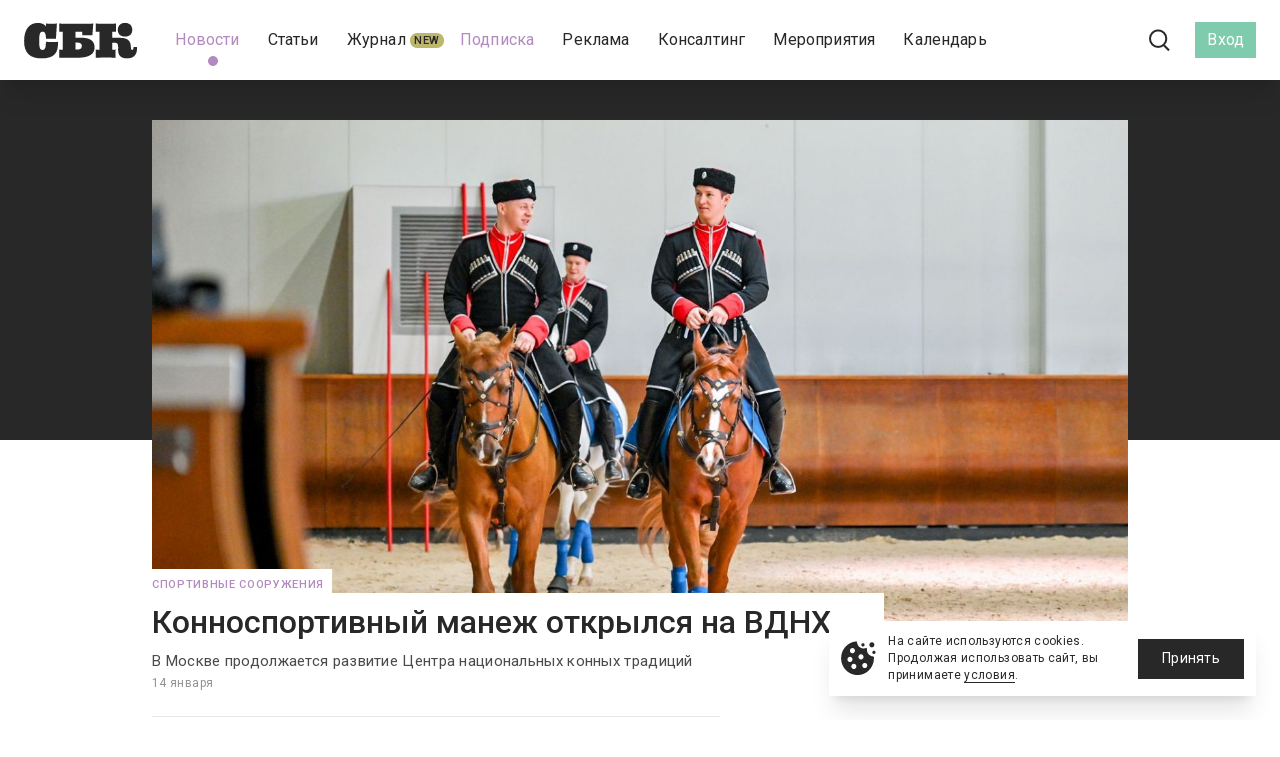

--- FILE ---
content_type: text/html; charset=UTF-8
request_url: https://s-bc.ru/news?region=2950
body_size: 22272
content:
<!DOCTYPE html>
<html lang="ru">

<head>
    <meta charset="utf-8">
    <meta name="viewport" content="width=device-width, initial-scale=1">
    <meta name="csrf-token" content="3Ly8ZNIONNZBlw0cM6vX07n41VkTdGZoVCR4KG7H">
    <meta name="env" content="production">

    <meta name="description" content="СБК">

    <title>Новости | СБК</title>

            <meta property="og:type" content="article" />
            <meta property="og:locale" content="ru_RU" />
            <meta property="og:site_name" content="СБК" />
            <meta property="og:image:type" content="image/png" />
            <meta property="og:image" content="https://s-bc.ru/logo.png" />
    
    
<link rel="icon" href="https://s-bc.ru/favicon.svg" />

<meta name="msapplication-TileColor" content="#ffffff">
<meta name="theme-color" content="#ffffff">

    <!-- Fonts -->
    <link rel="preconnect" href="https://fonts.gstatic.com">
    <link rel="stylesheet" href="https://fonts.googleapis.com/css2?family=Roboto:wght@400;500;700&display=swap">

    <!-- Styles -->
    <link href="https://s-bc.ru/css/app.css" rel="stylesheet">
    <link href="https://s-bc.ru/fontawesome/css/all.min.css" rel="stylesheet" />
    <link href="https://s-bc.ru/css/mistakes.css" rel="stylesheet" />
    <link href="https://s-bc.ru/css/custom.css?v=12" rel="stylesheet" />
    <link href="https://s-bc.ru/css/progress.css" rel="stylesheet">
    <link href="https://s-bc.ru/css/style.css" rel="stylesheet">

    <link href="https://cdnjs.cloudflare.com/ajax/libs/Swiper/8.4.7/swiper-bundle.css" rel="stylesheet" />

    <link rel="stylesheet" href="https://cdnjs.cloudflare.com/ajax/libs/flatpickr/4.6.13/flatpickr.min.css">

    <style >[wire\:loading], [wire\:loading\.delay], [wire\:loading\.inline-block], [wire\:loading\.inline], [wire\:loading\.block], [wire\:loading\.flex], [wire\:loading\.table], [wire\:loading\.grid], [wire\:loading\.inline-flex] {display: none;}[wire\:loading\.delay\.shortest], [wire\:loading\.delay\.shorter], [wire\:loading\.delay\.short], [wire\:loading\.delay\.long], [wire\:loading\.delay\.longer], [wire\:loading\.delay\.longest] {display:none;}[wire\:offline] {display: none;}[wire\:dirty]:not(textarea):not(input):not(select) {display: none;}input:-webkit-autofill, select:-webkit-autofill, textarea:-webkit-autofill {animation-duration: 50000s;animation-name: livewireautofill;}@keyframes livewireautofill { from {} }</style>

        
            <!-- Yandex.Metrika counter -->
        <script
            type="text/javascript"> (function (d, w, c) { (w[c] = w[c] || []).push(function () { try { w.yaCounter27257789 = new Ya.Metrika({ id: 27257789, webvisor: true, clickmap: true, trackLinks: true, accurateTrackBounce: true }); } catch (e) { } }); var n = d.getElementsByTagName("script")[0], s = d.createElement("script"), f = function () { n.parentNode.insertBefore(s, n); }; s.type = "text/javascript"; s.async = true; s.src = (d.location.protocol == "https:" ? "https:" : "http:") + "//mc.yandex.ru/metrika/watch.js"; if (w.opera == "[object Opera]") { d.addEventListener("DOMContentLoaded", f, false); } else { f(); } })(document, window, "yandex_metrika_callbacks");</script>
        <noscript>
            <div><img src="//mc.yandex.ru/watch/27257789" style="position:absolute; left:-9999px;" alt="" /></div>
        </noscript>
    
</head>

<body class="site font-sans-serif antialiased ">
    <div class="min-h-screen relative">

        <nav wire:id="Gr3Q9iDYH65SIj2e8CTo" wire:initial-data="{&quot;fingerprint&quot;:{&quot;id&quot;:&quot;Gr3Q9iDYH65SIj2e8CTo&quot;,&quot;name&quot;:&quot;blocks.navigation&quot;,&quot;locale&quot;:&quot;ru&quot;,&quot;path&quot;:&quot;news&quot;,&quot;method&quot;:&quot;GET&quot;,&quot;v&quot;:&quot;acj&quot;},&quot;effects&quot;:{&quot;listeners&quot;:[&quot;refresh-navigation-dropdown&quot;]},&quot;serverMemo&quot;:{&quot;children&quot;:[],&quot;errors&quot;:[],&quot;htmlHash&quot;:&quot;89b4f482&quot;,&quot;data&quot;:{&quot;menu&quot;:{&quot;news&quot;:{&quot;id&quot;:1,&quot;route&quot;:&quot;news&quot;,&quot;title&quot;:&quot;\u041d\u043e\u0432\u043e\u0441\u0442\u0438&quot;,&quot;alias&quot;:&quot;news&quot;,&quot;parameters&quot;:{&quot;slug&quot;:&quot;news&quot;},&quot;badge_text&quot;:null,&quot;badge_color&quot;:null,&quot;link&quot;:null,&quot;class&quot;:null,&quot;hidden&quot;:false,&quot;submenu&quot;:&quot;&quot;,&quot;parentId&quot;:null,&quot;active&quot;:true,&quot;positions&quot;:[],&quot;href&quot;:&quot;\/news&quot;,&quot;badge&quot;:{&quot;name&quot;:&quot;&quot;,&quot;color&quot;:&quot;&quot;}},&quot;articles&quot;:{&quot;id&quot;:2,&quot;route&quot;:&quot;articles&quot;,&quot;title&quot;:&quot;\u0421\u0442\u0430\u0442\u044c\u0438&quot;,&quot;alias&quot;:&quot;articles&quot;,&quot;parameters&quot;:{&quot;slug&quot;:&quot;articles&quot;},&quot;badge_text&quot;:null,&quot;badge_color&quot;:null,&quot;link&quot;:null,&quot;class&quot;:null,&quot;hidden&quot;:false,&quot;submenu&quot;:&quot;&quot;,&quot;parentId&quot;:null,&quot;active&quot;:false,&quot;positions&quot;:[],&quot;href&quot;:&quot;\/articles&quot;,&quot;badge&quot;:{&quot;name&quot;:&quot;&quot;,&quot;color&quot;:&quot;&quot;}},&quot;issues\/61&quot;:{&quot;id&quot;:3,&quot;route&quot;:&quot;issues\/61&quot;,&quot;title&quot;:&quot;\u0416\u0443\u0440\u043d\u0430\u043b&quot;,&quot;alias&quot;:&quot;issues\/61&quot;,&quot;parameters&quot;:{&quot;slug&quot;:&quot;issues\/61&quot;},&quot;badge_text&quot;:&quot;New&quot;,&quot;badge_color&quot;:&quot;#BDB76B&quot;,&quot;link&quot;:null,&quot;class&quot;:null,&quot;hidden&quot;:false,&quot;submenu&quot;:&quot;&quot;,&quot;parentId&quot;:null,&quot;active&quot;:false,&quot;positions&quot;:[],&quot;href&quot;:&quot;\/issues\/61&quot;,&quot;badge&quot;:{&quot;name&quot;:&quot;New&quot;,&quot;color&quot;:&quot;#BDB76B&quot;}},&quot;subscription&quot;:{&quot;id&quot;:7,&quot;route&quot;:&quot;subscription&quot;,&quot;title&quot;:&quot;\u041f\u043e\u0434\u043f\u0438\u0441\u043a\u0430&quot;,&quot;alias&quot;:&quot;subscription&quot;,&quot;parameters&quot;:{&quot;slug&quot;:&quot;subscription&quot;},&quot;badge_text&quot;:null,&quot;badge_color&quot;:null,&quot;link&quot;:null,&quot;class&quot;:&quot;text-sbc-violet-700&quot;,&quot;hidden&quot;:false,&quot;submenu&quot;:&quot;&quot;,&quot;parentId&quot;:null,&quot;active&quot;:false,&quot;positions&quot;:[],&quot;href&quot;:&quot;\/subscription&quot;,&quot;badge&quot;:{&quot;name&quot;:&quot;&quot;,&quot;color&quot;:&quot;&quot;}},&quot;ads&quot;:{&quot;id&quot;:12,&quot;route&quot;:&quot;ads&quot;,&quot;title&quot;:&quot;\u0420\u0435\u043a\u043b\u0430\u043c\u0430&quot;,&quot;alias&quot;:&quot;ads&quot;,&quot;parameters&quot;:{&quot;slug&quot;:&quot;ads&quot;},&quot;badge_text&quot;:null,&quot;badge_color&quot;:null,&quot;link&quot;:null,&quot;class&quot;:null,&quot;hidden&quot;:false,&quot;submenu&quot;:&quot;&quot;,&quot;parentId&quot;:null,&quot;active&quot;:false,&quot;positions&quot;:[],&quot;href&quot;:&quot;\/ads&quot;,&quot;badge&quot;:{&quot;name&quot;:&quot;&quot;,&quot;color&quot;:&quot;&quot;}},&quot;consulting&quot;:{&quot;id&quot;:17,&quot;route&quot;:&quot;consulting&quot;,&quot;title&quot;:&quot;\u041a\u043e\u043d\u0441\u0430\u043b\u0442\u0438\u043d\u0433&quot;,&quot;alias&quot;:&quot;consulting&quot;,&quot;parameters&quot;:{&quot;slug&quot;:&quot;consulting&quot;},&quot;badge_text&quot;:null,&quot;badge_color&quot;:null,&quot;link&quot;:null,&quot;class&quot;:null,&quot;hidden&quot;:false,&quot;submenu&quot;:&quot;&quot;,&quot;parentId&quot;:null,&quot;active&quot;:false,&quot;positions&quot;:[],&quot;href&quot;:&quot;\/consulting&quot;,&quot;badge&quot;:{&quot;name&quot;:&quot;&quot;,&quot;color&quot;:&quot;&quot;}},&quot;event-management&quot;:{&quot;id&quot;:18,&quot;route&quot;:&quot;event-management&quot;,&quot;title&quot;:&quot;\u041c\u0435\u0440\u043e\u043f\u0440\u0438\u044f\u0442\u0438\u044f&quot;,&quot;alias&quot;:&quot;event-management&quot;,&quot;parameters&quot;:{&quot;slug&quot;:&quot;event-management&quot;},&quot;badge_text&quot;:null,&quot;badge_color&quot;:null,&quot;link&quot;:null,&quot;class&quot;:null,&quot;hidden&quot;:false,&quot;submenu&quot;:&quot;&quot;,&quot;parentId&quot;:null,&quot;active&quot;:false,&quot;positions&quot;:[],&quot;href&quot;:&quot;\/event-management&quot;,&quot;badge&quot;:{&quot;name&quot;:&quot;&quot;,&quot;color&quot;:&quot;&quot;}},&quot;events&quot;:{&quot;id&quot;:4,&quot;route&quot;:&quot;events&quot;,&quot;title&quot;:&quot;\u041a\u0430\u043b\u0435\u043d\u0434\u0430\u0440\u044c&quot;,&quot;alias&quot;:&quot;events&quot;,&quot;parameters&quot;:{&quot;slug&quot;:&quot;events&quot;},&quot;badge_text&quot;:null,&quot;badge_color&quot;:null,&quot;link&quot;:null,&quot;class&quot;:null,&quot;hidden&quot;:false,&quot;submenu&quot;:&quot;&quot;,&quot;parentId&quot;:null,&quot;active&quot;:false,&quot;positions&quot;:[],&quot;href&quot;:&quot;\/events&quot;,&quot;badge&quot;:{&quot;name&quot;:&quot;&quot;,&quot;color&quot;:&quot;&quot;}}},&quot;userMenu&quot;:[],&quot;headerLine&quot;:{&quot;url&quot;:&quot;&quot;,&quot;name&quot;:&quot;&quot;,&quot;background&quot;:&quot;linear-gradient(270deg,#f26766,#b28abf)&quot;},&quot;socialLinks&quot;:{&quot;vk&quot;:{&quot;text&quot;:&quot;\u0412\u041a\u043e\u043d\u0442\u0430\u043a\u0442\u0435&quot;,&quot;href&quot;:&quot;https:\/\/vk.com\/club31800995&quot;,&quot;html&quot;:&quot;&lt;i class=\&quot;fa-brands fa-vk\&quot;&gt;&lt;\/i&gt;&quot;,&quot;asset&quot;:&quot;\/icons\/logo-vk-white.svg&quot;,&quot;bgClass&quot;:&quot;bg-vk&quot;,&quot;icon&quot;:&quot;&quot;},&quot;telegram&quot;:{&quot;text&quot;:&quot;Telegram&quot;,&quot;href&quot;:&quot;https:\/\/t.me\/sbcru&quot;,&quot;html&quot;:&quot;&lt;i class=\&quot;fa-brands fa-telegram\&quot;&gt;&lt;\/i&gt;&quot;,&quot;asset&quot;:&quot;\/icons\/logo-telegram-white.svg&quot;,&quot;bgClass&quot;:&quot;bg-telegram&quot;,&quot;icon&quot;:&quot;&quot;}}},&quot;dataMeta&quot;:[],&quot;checksum&quot;:&quot;849179485cdd46901679c0a214a885efd1ece813d2016d4e0d1fd1de5028b79c&quot;}}"
    x-data="{ open: false }"
    class="bg-white fixed w-full z-20 top-0 shadow-xl top-menu">

    
    <!-- Primary Navigation Menu -->
        <div class="flex items-center px-6 sm:h-20 h-12 top-menu-block">

            <!-- Logo -->
            <div class="flex-shrink-0 flex items-center">
                <a
    class="outline-none focus:outline-none logo"
    href="https://s-bc.ru"
    title="СБК">
    <img src="https://s-bc.ru/logo.svg" alt="СБК" class="inline-block" />
</a>
            </div>

            <div class="flex flex-grow pl-3 lg:justify-start justify-end">

                <div class="flex-grow hidden lg:flex items-center justify-center top-menu-links">
                                                                    <div class="px-2 " >
                            <a
                                class="
                                    py-2 whitespace-no-wrap inline-flex items-center text-news relative
                                     text-sbc-violet-700                                     hover:text-sbc-violet-500"
                                href="/news" style="position:relative;">
                                    <span class="">Новости</span>
                                                                            &nbsp;
                                        <span class="whitespace-nowrap rounded-full text-add bg-sbc-beige-500 text-sbc-black px-1 py-0" style="background-color: "></span>
                                                                                                        <span
                                        class=" absolute -bottom-2 flex justify-center w-full">
                                        <span class="bg-sbc-violet-700 rounded-full w-2.5 h-2.5"></span>
                                    </span>
                                                            </a>
                                                        </div>
                                                                                            <div class="px-2 " >
                            <a
                                class="
                                    py-2 whitespace-no-wrap inline-flex items-center text-news relative
                                     text-sbc-black                                     hover:text-sbc-violet-500"
                                href="/articles" style="position:relative;">
                                    <span class="">Статьи</span>
                                                                            &nbsp;
                                        <span class="whitespace-nowrap rounded-full text-add bg-sbc-beige-500 text-sbc-black px-1 py-0" style="background-color: "></span>
                                                                                                </a>
                                                        </div>
                                                                                            <div class="px-2 " >
                            <a
                                class="
                                    py-2 whitespace-no-wrap inline-flex items-center text-news relative
                                     text-sbc-black                                     hover:text-sbc-violet-500"
                                href="/issues/61" style="position:relative;">
                                    <span class="">Журнал</span>
                                                                            &nbsp;
                                        <span class="whitespace-nowrap rounded-full text-add bg-sbc-beige-500 text-sbc-black px-1 py-0" style="background-color: #BDB76B">New</span>
                                                                                                </a>
                                                        </div>
                                                                                            <div class="px-2 " >
                            <a
                                class="
                                    py-2 whitespace-no-wrap inline-flex items-center text-news relative
                                     text-sbc-black                                     hover:text-sbc-violet-500"
                                href="/subscription" style="position:relative;">
                                    <span class=" text-sbc-violet-700 ">Подписка</span>
                                                                            &nbsp;
                                        <span class="whitespace-nowrap rounded-full text-add bg-sbc-beige-500 text-sbc-black px-1 py-0" style="background-color: "></span>
                                                                                                </a>
                                                        </div>
                                                                                            <div class="px-2 " >
                            <a
                                class="
                                    py-2 whitespace-no-wrap inline-flex items-center text-news relative
                                     text-sbc-black                                     hover:text-sbc-violet-500"
                                href="/ads" style="position:relative;">
                                    <span class="">Реклама</span>
                                                                            &nbsp;
                                        <span class="whitespace-nowrap rounded-full text-add bg-sbc-beige-500 text-sbc-black px-1 py-0" style="background-color: "></span>
                                                                                                </a>
                                                        </div>
                                                                                            <div class="px-2 " >
                            <a
                                class="
                                    py-2 whitespace-no-wrap inline-flex items-center text-news relative
                                     text-sbc-black                                     hover:text-sbc-violet-500"
                                href="/consulting" style="position:relative;">
                                    <span class="">Консалтинг</span>
                                                                            &nbsp;
                                        <span class="whitespace-nowrap rounded-full text-add bg-sbc-beige-500 text-sbc-black px-1 py-0" style="background-color: "></span>
                                                                                                </a>
                                                        </div>
                                                                                            <div class="px-2 " >
                            <a
                                class="
                                    py-2 whitespace-no-wrap inline-flex items-center text-news relative
                                     text-sbc-black                                     hover:text-sbc-violet-500"
                                href="/event-management" style="position:relative;">
                                    <span class="">Мероприятия</span>
                                                                            &nbsp;
                                        <span class="whitespace-nowrap rounded-full text-add bg-sbc-beige-500 text-sbc-black px-1 py-0" style="background-color: "></span>
                                                                                                </a>
                                                        </div>
                                                                                            <div class="px-2 " >
                            <a
                                class="
                                    py-2 whitespace-no-wrap inline-flex items-center text-news relative
                                     text-sbc-black                                     hover:text-sbc-violet-500"
                                href="/events" style="position:relative;">
                                    <span class="">Календарь</span>
                                                                            &nbsp;
                                        <span class="whitespace-nowrap rounded-full text-add bg-sbc-beige-500 text-sbc-black px-1 py-0" style="background-color: "></span>
                                                                                                </a>
                                                        </div>
                                                            </div>

                <div class="flex items-center pl-3">

                    <div class="hidden lg:flex justify-center items-center xl:pl-6 lg:pl-3 xl:pr-3 pr-0">
                                                    <div  class="mr-4" >
                                <a
                                    title="ВКонтакте"
                                    rel="nofollow"
                                    target="_blank"
                                    href="https://vk.com/club31800995"
                                    class="text-xl flex text-sbc-black hover:text-sbc-gray-500">
                                                                            <img src="https://s-bc.ru/icons/logo-vk-white.svg" alt="ВКонтакте" class="icon icon-social" />
                                                                    </a>
                            </div>
                                                    <div >
                                <a
                                    title="Telegram"
                                    rel="nofollow"
                                    target="_blank"
                                    href="https://t.me/sbcru"
                                    class="text-xl flex text-sbc-black hover:text-sbc-gray-500">
                                                                            <img src="https://s-bc.ru/icons/logo-telegram-white.svg" alt="Telegram" class="icon icon-social" />
                                                                    </a>
                            </div>
                                            </div>

                    <div class="px-3 hidden lg:block">
                        <a
                            title="Поиск"
                            class="
                                block p-3
                                                                hover:bg-sbc-red-300  rounded-full"
                            href="https://s-bc.ru/search">
                            <img
                                src="https://s-bc.ru/icons/search.svg"
                                alt="Поиск"
                                class="icon icon-search" />
                        </a>
                    </div>

                    <div class="flex items-center justify-center">

                                                    <a
                                class="
                                    px-3 py-2
                                    flex justify-center items-center
                                    bg-sbc-green-500 hover:bg-sbc-green-700 text-white text-news"
                                href="https://s-bc.ru/login">Вход</a>
                        
                        
                    </div>

                    <!-- Sandwich -->
                    <div class="ml-4 flex items-center lg:hidden">
                        <div>
                            <button
                                @click.stop="open = !open"
                                class="
                                    p-2
                                    inline-flex items-center justify-center
                                    outline-none focus:outline-none">
                                <img src="https://s-bc.ru/icons/sandwich.svg" alt="">
                            </button>
                        </div>
                    </div>

                </div>

            </div>

            <!-- Responsive Navigation Menu -->
            <div
                :class="{'block': open, 'hidden': ! open}"
                class="hidden shadow-md absolute top-0 right-0 left-0 overflow-y-scroll h-screen">

                <div
                    class="bg-sbc-black text-white "
                    @click.outside="open = false;">
                    <div class="px-10 sm:px-6 py-6 flex justify-between">
                        <div>
                            <a
                                class="outline-none focus:outline-none logo"
                                href="https://s-bc.ru"
                                title="СБК">
                                <img src="https://s-bc.ru/logo_white.svg" alt="СБК" class="inline-block lg:hidden" />
                            </a>
                        </div>
                        <div class="flex">
                            <a href="https://s-bc.ru/search" class="mr-6">
                                <img src="https://s-bc.ru/icons/search_white.svg" alt="Поиск" class="icon icon-large" />
                            </a>
                            <a href="#" @click.prevent="open = false">
                                <img src="https://s-bc.ru/icons/cross_white.svg" alt="" class="icon icon-large" />
                            </a>
                        </div>
                    </div>

                    <div class="bg-gradient w-full" style="height: 1px;"></div>

                    <ul class="text-left">
                                                                                    <li>
                                    <a
                                        href="/news"
                                        class="text-oversize bg-sbc-black text-white block py-3 px-10">Новости</a>
                                    <div class="bg-gradient w-full" style="height: 1px;"></div>
                                </li>
                                                                                                                <li>
                                    <a
                                        href="/articles"
                                        class="text-oversize bg-sbc-black text-white block py-3 px-10">Статьи</a>
                                    <div class="bg-gradient w-full" style="height: 1px;"></div>
                                </li>
                                                                                                                <li>
                                    <a
                                        href="/issues/61"
                                        class="text-oversize bg-sbc-black text-white block py-3 px-10">Журнал</a>
                                    <div class="bg-gradient w-full" style="height: 1px;"></div>
                                </li>
                                                                                                                                                                    <li>
                                    <a
                                        href="/ads"
                                        class="text-oversize bg-sbc-black text-white block py-3 px-10">Реклама</a>
                                    <div class="bg-gradient w-full" style="height: 1px;"></div>
                                </li>
                                                                                                                <li>
                                    <a
                                        href="/consulting"
                                        class="text-oversize bg-sbc-black text-white block py-3 px-10">Консалтинг</a>
                                    <div class="bg-gradient w-full" style="height: 1px;"></div>
                                </li>
                                                                                                                <li>
                                    <a
                                        href="/event-management"
                                        class="text-oversize bg-sbc-black text-white block py-3 px-10">Мероприятия</a>
                                    <div class="bg-gradient w-full" style="height: 1px;"></div>
                                </li>
                                                                                                                <li>
                                    <a
                                        href="/events"
                                        class="text-oversize bg-sbc-black text-white block py-3 px-10">Календарь</a>
                                    <div class="bg-gradient w-full" style="height: 1px;"></div>
                                </li>
                                                                                <li>
                                <a
                                    href="https://s-bc.ru/subscription"
                                    class="block bg-gradient px-10 py-3 text-oversize">Подписка&nbsp;2026</a>
                            </li>
                    </ul>

                    <div class="grid grid-cols-2 gap-2.5 pt-12 pb-10 bg-sbc-black px-10">
                                                    <div class="flex justify-center">
                                <a
                                    class="px-2.5 h-12 w-full text-white flex items-center bg-vk"
                                    rel="nofollow"
                                    target="_blank"
                                    href="https://vk.com/club31800995">
                                    <div>
                                        <img
                                            class="w-8 h-auto"
                                            src="https://s-bc.ru/icons/logo-vk-white.svg"
                                            alt="" />
                                    </div>
                                    <div class="w-full text-center spacing-3">ВКонтакте</div>
                                </a>
                            </div>
                                                    <div class="flex justify-center">
                                <a
                                    class="px-2.5 h-12 w-full text-white flex items-center bg-telegram"
                                    rel="nofollow"
                                    target="_blank"
                                    href="https://t.me/sbcru">
                                    <div>
                                        <img
                                            class="w-8 h-auto"
                                            src="https://s-bc.ru/icons/logo-telegram-white.svg"
                                            alt="" />
                                    </div>
                                    <div class="w-full text-center spacing-3">Telegram</div>
                                </a>
                            </div>
                                            </div>
                </div>

            </div>

        </div>
</nav>

<!-- Livewire Component wire-end:Gr3Q9iDYH65SIj2e8CTo -->
        <!-- Page Content -->
        <main class="min-h-screen">
            <div class="page  sm:pt-20 pt-12 ">
                <div class="page-index">

                    <div class="bg-sbc-black hidden sm:block" style="height: 360px;"></div>
        
        <div class="flex justify-center">
            <div class="max-w-5xl pb-12 sm:px-6 px-3">

                <div class="min-h-screen relative mb-6  sm:-mt-80 ">
                                                                        <div class="mb-6 -mx-3 sm:mx-0">
                                <div wire:id="DRnoZSdppwXhzq5qKZCE" wire:initial-data="{&quot;fingerprint&quot;:{&quot;id&quot;:&quot;DRnoZSdppwXhzq5qKZCE&quot;,&quot;name&quot;:&quot;blocks.article-primary&quot;,&quot;locale&quot;:&quot;ru&quot;,&quot;path&quot;:&quot;news&quot;,&quot;method&quot;:&quot;GET&quot;,&quot;v&quot;:&quot;acj&quot;},&quot;effects&quot;:{&quot;listeners&quot;:[]},&quot;serverMemo&quot;:{&quot;children&quot;:[],&quot;errors&quot;:[],&quot;htmlHash&quot;:&quot;1679536f&quot;,&quot;data&quot;:{&quot;item&quot;:[]},&quot;dataMeta&quot;:{&quot;models&quot;:{&quot;item&quot;:{&quot;class&quot;:&quot;App\\Models\\Document&quot;,&quot;id&quot;:13019,&quot;relations&quot;:[&quot;image&quot;,&quot;rubric&quot;],&quot;connection&quot;:&quot;mysql&quot;,&quot;collectionClass&quot;:null}}},&quot;checksum&quot;:&quot;db4913bd78e4f16749048a91e02757194bde394dcb929cdcbe99fe3a5e88f0f1&quot;}}" x-data="{ highlight: false }">
            <a
        @mouseover="highlight = true;"
        @mouseover.away="highlight = false;"
        href="https://s-bc.ru/news/vdnh-horses"
                    style="background-image: url('/storage/images/KCyU8Djjbj02E9E466KCjIoNYNktJLLgwHGkfURA.jpg')"
                class="block article-image primary-image"></a>
    <div class="w-full sm:w-5/6 md:w-3/4 -mt-16 relative">
                    <div
                class="
                    absolute left-0 -top-6
                    pt-2 px-3 sm:pr-2 sm:pl-0 bg-white ">
                <div class="mb-2 flex">
                    <div>
                        <div  class="flex items-center">
        <a
            href="https://s-bc.ru/rubric/16"
            class="
                whitespace-nowrap text-add hover:text-sbc-violet-500
                                    text-sbc-violet-700
                ">Спортивные сооружения</a>
    </div>
                    </div>
                                    </div>
            </div>
                <div class="w-full flex justify-center bg-white">
            <div class="w-11/12 sm:w-full">
                <div class="bg-white py-3 sm:pl-0 pr-6">
                    <a
                        href="https://s-bc.ru/news/vdnh-horses"
                        :class="highlight ? 'text-sbc-gray-500' : 'text-sbc-black hover:text-sbc-gray-500'"
                        class="text-heading-mob sm:text-title font-medium">Конноспортивный манеж открылся на ВДНХ</a>
                </div>
                <div class="bg-white mb-1 sm:pl-0 text-sbc-gray-500 text-news-mob  copyright-content">В Москве продолжается развитие Центра национальных конных традиций</div>
                <div class="text-date text-sbc-gray-300 sm:px-0">14 января</div>
            </div>
        </div>
    </div>
</div>

<!-- Livewire Component wire-end:DRnoZSdppwXhzq5qKZCE -->                            </div>
                                                                                                                                <div x-data="{ highlight: false, showSharing: false, theme: 'white' }" x-cloak>
    <div
        @mouseover="highlight = true;"
        @mouseover.away="highlight = false;"
         >
        <div class="flex ">
        <div class="flex-grow border-t py-6 ">
                            <div class="mb-2 flex">
                                            <div>
                            <div  class="flex items-center">
        <a
            href="https://s-bc.ru/rubric/58"
            class="
                whitespace-nowrap text-add hover:text-sbc-violet-500
                                    text-sbc-violet-700
                ">Реклама и маркетинг</a>
    </div>
                        </div>
                                                        </div>
            
            <h4 class=" text-oversize   mb-2 pr-12">
                <a
                                            :class="highlight ? 'text-sbc-gray-500' : 'text-sbc-black hover:text-sbc-gray-500'"
                                        href="https://s-bc.ru/news/fccn-bettery"
                    title="Букмекер Bettery стал спонсором «Черноморца»">Букмекер Bettery стал спонсором «Черноморца»</a>
            </h4>

            <div
                class="
                    mb-2
                    block md:hidden
                    bg-sbc-gray-100 h-48 sm:w-96 w-full">
                                    <a
                        href="https://s-bc.ru/news/fccn-bettery"
                        title="Букмекер Bettery стал спонсором «Черноморца»">
                        <img
                            src="/storage/images/u9KrpjdtxsTzJ2oV1gMAutDswVvK1lh3agRRdmmV.jpg"
                            alt="Букмекер Bettery стал спонсором «Черноморца»"
                            class="object-cover h-48 sm:w-96 w-full" />
                    </a>
                            </div>


            <div
                                    :class="highlight ? 'text-sbc-black' : 'text-sbc-gray-500'"
                                class="copyright-content spacing-2 mb-2 pr-12 ">Первый спонсорский актив бренда после возобновления работы</div>
            <div
                                    :class="highlight ? 'text-sbc-black' : 'text-sbc-gray-300'"
                                class="
                    text-date flex transition
                        ">
                                <span class="text-date">13 января</span>

                <div class="ml-1 relative pt-1/2">
                    <a
                        @click.prevent="showSharing = !showSharing"
                        @click.outside="showSharing = false"
                        href="#">
                        <img src="https://s-bc.ru/icons/arrow_link.svg" alt="" />
                    </a>

                    <div
                        :class="showSharing ? 'block' : 'hidden'"
                        class="absolute shadow-md p-2 w-40 flex ml-2">
                        <div wire:id="kswZiAgm9BGeICzNwjaE" wire:initial-data="{&quot;fingerprint&quot;:{&quot;id&quot;:&quot;kswZiAgm9BGeICzNwjaE&quot;,&quot;name&quot;:&quot;share-buttons&quot;,&quot;locale&quot;:&quot;ru&quot;,&quot;path&quot;:&quot;news&quot;,&quot;method&quot;:&quot;GET&quot;,&quot;v&quot;:&quot;acj&quot;},&quot;effects&quot;:{&quot;listeners&quot;:[]},&quot;serverMemo&quot;:{&quot;children&quot;:{&quot;add-to-favourites-647567465&quot;:{&quot;id&quot;:&quot;QPRBudMy78ykRCxUk3Vw&quot;,&quot;tag&quot;:&quot;div&quot;}},&quot;errors&quot;:[],&quot;htmlHash&quot;:&quot;ec9213f7&quot;,&quot;data&quot;:{&quot;size&quot;:&quot;small&quot;,&quot;class&quot;:&quot;text-xl text-sbc-black&quot;,&quot;itemId&quot;:&quot;13018&quot;,&quot;url&quot;:&quot;https:\/\/s-bc.ru\/news\/fccn-bettery&quot;,&quot;links&quot;:{&quot;vk&quot;:{&quot;href&quot;:&quot;http:\/\/vk.com\/share.php?url=https%3A%2F%2Fs-bc.ru%2Fnews%2Ffccn-bettery&quot;,&quot;title&quot;:&quot;\u0412\u041a\u043e\u043d\u0442\u0430\u043a\u0442\u0435&quot;},&quot;telegram&quot;:{&quot;href&quot;:&quot;https:\/\/t.me\/share\/url?url=https%3A%2F%2Fs-bc.ru%2Fnews%2Ffccn-bettery&amp;text=%D0%9F%D1%83%D0%B1%D0%BB%D0%B8%D0%BA%D0%B0%D1%86%D0%B8%D1%8F%20%D0%BD%D0%B0%20%D1%81%D0%B0%D0%B9%D1%82%D0%B5%20s-bc.ru%3A&quot;,&quot;title&quot;:&quot;Telegram&quot;}}},&quot;dataMeta&quot;:[],&quot;checksum&quot;:&quot;07328e0bd73357f4d4a98f39d35c341c555742bbd07e1f615eb58636daa8cc24&quot;}}" x-data x-cloak >

                <div class="grid grid-cols-3 gap-4">
                                    <div class="text-center">
                        <a
                            target="_blank"
                            class="text-xl text-sbc-black"
                            href="http://vk.com/share.php?url=https%3A%2F%2Fs-bc.ru%2Fnews%2Ffccn-bettery"><i class="fa-brands fa-vk"></i></a>
                    </div>
                                    <div class="text-center">
                        <a
                            target="_blank"
                            class="text-xl text-sbc-black"
                            href="https://t.me/share/url?url=https%3A%2F%2Fs-bc.ru%2Fnews%2Ffccn-bettery&amp;text=%D0%9F%D1%83%D0%B1%D0%BB%D0%B8%D0%BA%D0%B0%D1%86%D0%B8%D1%8F%20%D0%BD%D0%B0%20%D1%81%D0%B0%D0%B9%D1%82%D0%B5%20s-bc.ru%3A"><i class="fa-brands fa-telegram"></i></a>
                    </div>
                
                <div>
                    <a
                        data-url="https://s-bc.ru/news/fccn-bettery"
                        id="js_copy_document_link_13018"
                        class="text-xl text-sbc-black js-copy-document"
                        href="#"><i class="fa-solid fa-link"></i></a>
                </div>

                <div class="flex items-center justify-center">
                    <div wire:id="QPRBudMy78ykRCxUk3Vw" wire:initial-data="{&quot;fingerprint&quot;:{&quot;id&quot;:&quot;QPRBudMy78ykRCxUk3Vw&quot;,&quot;name&quot;:&quot;add-to-favourites&quot;,&quot;locale&quot;:&quot;ru&quot;,&quot;path&quot;:&quot;news&quot;,&quot;method&quot;:&quot;GET&quot;,&quot;v&quot;:&quot;acj&quot;},&quot;effects&quot;:{&quot;listeners&quot;:[]},&quot;serverMemo&quot;:{&quot;children&quot;:[],&quot;errors&quot;:[],&quot;htmlHash&quot;:&quot;2ece2ce7&quot;,&quot;data&quot;:{&quot;isFavourite&quot;:false,&quot;isWhite&quot;:false,&quot;isSmall&quot;:true,&quot;showLabel&quot;:false,&quot;addLabel&quot;:&quot;\u0414\u043e\u0431\u0430\u0432\u0438\u0442\u044c \u0432 \u0438\u0437\u0431\u0440\u0430\u043d\u043d\u043e\u0435&quot;,&quot;removeLabel&quot;:&quot;\u0423\u0434\u0430\u043b\u0438\u0442\u044c \u0438\u0437 \u0438\u0437\u0431\u0440\u0430\u043d\u043d\u043e\u0433\u043e&quot;,&quot;width&quot;:18,&quot;itemId&quot;:&quot;13018&quot;,&quot;modelName&quot;:&quot;document&quot;},&quot;dataMeta&quot;:[],&quot;checksum&quot;:&quot;b2281ad769acb72e4aa0707ff16c4ef8f10571622575fd6a35126d4b440f91a5&quot;}}">
            <a href="#" class="flex items-center justify-center" wire:click.prevent="add">
            <div>
                                    <img
                        src="https://s-bc.ru/icons/favourites_black.svg"
                        alt=""
                        style="min-width: 18px; width: 18px;" />
                            </div>
                    </a>
    </div>

<!-- Livewire Component wire-end:QPRBudMy78ykRCxUk3Vw -->                </div>
            </div>
        
</div>

<!-- Livewire Component wire-end:kswZiAgm9BGeICzNwjaE -->                    </div>
                </div>

            </div>
        </div>
        <div class="py-6 ml-6 hidden md:block">
            <div
                class="
                    bg-sbc-gray-100
                     h-48 sm:w-96 w-full  ">
                                    <a
                        href="https://s-bc.ru/news/fccn-bettery"
                        title="Букмекер Bettery стал спонсором «Черноморца»">
                        <img
                            src="/storage/images/u9KrpjdtxsTzJ2oV1gMAutDswVvK1lh3agRRdmmV.jpg"
                            alt="Букмекер Bettery стал спонсором «Черноморца»"
                            class="
                                object-cover
                                 h-48 w-96 " />
                    </a>
                            </div>
        </div>
    </div>
    </div>
</div>
                            
                            
                                                                                                                                <div x-data="{ highlight: false, showSharing: false, theme: 'white' }" x-cloak>
    <div
        @mouseover="highlight = true;"
        @mouseover.away="highlight = false;"
         >
        <div class="flex ">
        <div class="flex-grow border-t py-6 ">
                            <div class="mb-2 flex">
                                            <div>
                            <div  class="flex items-center">
        <a
            href="https://s-bc.ru/rubric/37"
            class="
                whitespace-nowrap text-add hover:text-sbc-violet-500
                                    text-sbc-violet-700
                ">Спортивные мероприятия</a>
    </div>
                        </div>
                                                        </div>
            
            <h4 class=" text-oversize   mb-2 pr-12">
                <a
                                            :class="highlight ? 'text-sbc-gray-500' : 'text-sbc-black hover:text-sbc-gray-500'"
                                        href="https://s-bc.ru/news/ya-tickets2025"
                    title="Нижний Новгород стал самым спортивным миллионником года на «Яндекс Афише»">Нижний Новгород стал самым спортивным миллионником года на «Яндекс Афише»</a>
            </h4>

            <div
                class="
                    mb-2
                    block md:hidden
                    bg-sbc-gray-100 h-48 sm:w-96 w-full">
                                    <a
                        href="https://s-bc.ru/news/ya-tickets2025"
                        title="Нижний Новгород стал самым спортивным миллионником года на «Яндекс Афише»">
                        <img
                            src="/storage/images/YN0DMcFXeODme5EK9iLGR1gQkcMhwVRpyx6Jz4Lx.jpg"
                            alt="Нижний Новгород стал самым спортивным миллионником года на «Яндекс Афише»"
                            class="object-cover h-48 sm:w-96 w-full" />
                    </a>
                            </div>


            <div
                                    :class="highlight ? 'text-sbc-black' : 'text-sbc-gray-500'"
                                class="copyright-content spacing-2 mb-2 pr-12 ">15% продаж билетов в городе пришлись на спорт</div>
            <div
                                    :class="highlight ? 'text-sbc-black' : 'text-sbc-gray-300'"
                                class="
                    text-date flex transition
                        ">
                                <span class="text-date">24 декабря 2025</span>

                <div class="ml-1 relative pt-1/2">
                    <a
                        @click.prevent="showSharing = !showSharing"
                        @click.outside="showSharing = false"
                        href="#">
                        <img src="https://s-bc.ru/icons/arrow_link.svg" alt="" />
                    </a>

                    <div
                        :class="showSharing ? 'block' : 'hidden'"
                        class="absolute shadow-md p-2 w-40 flex ml-2">
                        <div wire:id="LhVUBVfN69rNxIWAUBA4" wire:initial-data="{&quot;fingerprint&quot;:{&quot;id&quot;:&quot;LhVUBVfN69rNxIWAUBA4&quot;,&quot;name&quot;:&quot;share-buttons&quot;,&quot;locale&quot;:&quot;ru&quot;,&quot;path&quot;:&quot;news&quot;,&quot;method&quot;:&quot;GET&quot;,&quot;v&quot;:&quot;acj&quot;},&quot;effects&quot;:{&quot;listeners&quot;:[]},&quot;serverMemo&quot;:{&quot;children&quot;:{&quot;add-to-favourites-392052894&quot;:{&quot;id&quot;:&quot;8H6WEzio2iFaxNtHzIhZ&quot;,&quot;tag&quot;:&quot;div&quot;}},&quot;errors&quot;:[],&quot;htmlHash&quot;:&quot;8609bc64&quot;,&quot;data&quot;:{&quot;size&quot;:&quot;small&quot;,&quot;class&quot;:&quot;text-xl text-sbc-black&quot;,&quot;itemId&quot;:&quot;13012&quot;,&quot;url&quot;:&quot;https:\/\/s-bc.ru\/news\/ya-tickets2025&quot;,&quot;links&quot;:{&quot;vk&quot;:{&quot;href&quot;:&quot;http:\/\/vk.com\/share.php?url=https%3A%2F%2Fs-bc.ru%2Fnews%2Fya-tickets2025&quot;,&quot;title&quot;:&quot;\u0412\u041a\u043e\u043d\u0442\u0430\u043a\u0442\u0435&quot;},&quot;telegram&quot;:{&quot;href&quot;:&quot;https:\/\/t.me\/share\/url?url=https%3A%2F%2Fs-bc.ru%2Fnews%2Fya-tickets2025&amp;text=%D0%9F%D1%83%D0%B1%D0%BB%D0%B8%D0%BA%D0%B0%D1%86%D0%B8%D1%8F%20%D0%BD%D0%B0%20%D1%81%D0%B0%D0%B9%D1%82%D0%B5%20s-bc.ru%3A&quot;,&quot;title&quot;:&quot;Telegram&quot;}}},&quot;dataMeta&quot;:[],&quot;checksum&quot;:&quot;7d7558400f8feaef19925fe7b549498bed8d020c96a6c1f11ebf4f251b345283&quot;}}" x-data x-cloak >

                <div class="grid grid-cols-3 gap-4">
                                    <div class="text-center">
                        <a
                            target="_blank"
                            class="text-xl text-sbc-black"
                            href="http://vk.com/share.php?url=https%3A%2F%2Fs-bc.ru%2Fnews%2Fya-tickets2025"><i class="fa-brands fa-vk"></i></a>
                    </div>
                                    <div class="text-center">
                        <a
                            target="_blank"
                            class="text-xl text-sbc-black"
                            href="https://t.me/share/url?url=https%3A%2F%2Fs-bc.ru%2Fnews%2Fya-tickets2025&amp;text=%D0%9F%D1%83%D0%B1%D0%BB%D0%B8%D0%BA%D0%B0%D1%86%D0%B8%D1%8F%20%D0%BD%D0%B0%20%D1%81%D0%B0%D0%B9%D1%82%D0%B5%20s-bc.ru%3A"><i class="fa-brands fa-telegram"></i></a>
                    </div>
                
                <div>
                    <a
                        data-url="https://s-bc.ru/news/ya-tickets2025"
                        id="js_copy_document_link_13012"
                        class="text-xl text-sbc-black js-copy-document"
                        href="#"><i class="fa-solid fa-link"></i></a>
                </div>

                <div class="flex items-center justify-center">
                    <div wire:id="8H6WEzio2iFaxNtHzIhZ" wire:initial-data="{&quot;fingerprint&quot;:{&quot;id&quot;:&quot;8H6WEzio2iFaxNtHzIhZ&quot;,&quot;name&quot;:&quot;add-to-favourites&quot;,&quot;locale&quot;:&quot;ru&quot;,&quot;path&quot;:&quot;news&quot;,&quot;method&quot;:&quot;GET&quot;,&quot;v&quot;:&quot;acj&quot;},&quot;effects&quot;:{&quot;listeners&quot;:[]},&quot;serverMemo&quot;:{&quot;children&quot;:[],&quot;errors&quot;:[],&quot;htmlHash&quot;:&quot;2ece2ce7&quot;,&quot;data&quot;:{&quot;isFavourite&quot;:false,&quot;isWhite&quot;:false,&quot;isSmall&quot;:true,&quot;showLabel&quot;:false,&quot;addLabel&quot;:&quot;\u0414\u043e\u0431\u0430\u0432\u0438\u0442\u044c \u0432 \u0438\u0437\u0431\u0440\u0430\u043d\u043d\u043e\u0435&quot;,&quot;removeLabel&quot;:&quot;\u0423\u0434\u0430\u043b\u0438\u0442\u044c \u0438\u0437 \u0438\u0437\u0431\u0440\u0430\u043d\u043d\u043e\u0433\u043e&quot;,&quot;width&quot;:18,&quot;itemId&quot;:&quot;13012&quot;,&quot;modelName&quot;:&quot;document&quot;},&quot;dataMeta&quot;:[],&quot;checksum&quot;:&quot;2b5bb06027fd4421b19db09bb753bae4d68b599aa43d565e3eede07311c0cefc&quot;}}">
            <a href="#" class="flex items-center justify-center" wire:click.prevent="add">
            <div>
                                    <img
                        src="https://s-bc.ru/icons/favourites_black.svg"
                        alt=""
                        style="min-width: 18px; width: 18px;" />
                            </div>
                    </a>
    </div>

<!-- Livewire Component wire-end:8H6WEzio2iFaxNtHzIhZ -->                </div>
            </div>
        
</div>

<!-- Livewire Component wire-end:LhVUBVfN69rNxIWAUBA4 -->                    </div>
                </div>

            </div>
        </div>
        <div class="py-6 ml-6 hidden md:block">
            <div
                class="
                    bg-sbc-gray-100
                     h-48 sm:w-96 w-full  ">
                                    <a
                        href="https://s-bc.ru/news/ya-tickets2025"
                        title="Нижний Новгород стал самым спортивным миллионником года на «Яндекс Афише»">
                        <img
                            src="/storage/images/YN0DMcFXeODme5EK9iLGR1gQkcMhwVRpyx6Jz4Lx.jpg"
                            alt="Нижний Новгород стал самым спортивным миллионником года на «Яндекс Афише»"
                            class="
                                object-cover
                                 h-48 w-96 " />
                    </a>
                            </div>
        </div>
    </div>
    </div>
</div>
                            
                            
                                                                                                                                <div x-data="{ highlight: false, showSharing: false, theme: 'white' }" x-cloak>
    <div
        @mouseover="highlight = true;"
        @mouseover.away="highlight = false;"
         >
        <div class="flex ">
        <div class="flex-grow border-t py-6 ">
                            <div class="mb-2 flex">
                                            <div>
                            <div  class="flex items-center">
        <a
            href="https://s-bc.ru/rubric/16"
            class="
                whitespace-nowrap text-add hover:text-sbc-violet-500
                                    text-sbc-violet-700
                ">Спортивные сооружения</a>
    </div>
                        </div>
                                                        </div>
            
            <h4 class=" text-oversize   mb-2 pr-12">
                <a
                                            :class="highlight ? 'text-sbc-gray-500' : 'text-sbc-black hover:text-sbc-gray-500'"
                                        href="https://s-bc.ru/news/winline-padel"
                    title="Winline стал партнером Дворца тенниса «Лужники»">Winline стал партнером Дворца тенниса «Лужники»</a>
            </h4>

            <div
                class="
                    mb-2
                    block md:hidden
                    bg-sbc-gray-100 h-48 sm:w-96 w-full">
                                    <a
                        href="https://s-bc.ru/news/winline-padel"
                        title="Winline стал партнером Дворца тенниса «Лужники»">
                        <img
                            src="/storage/images/pWGwwff0lOfD814eqJaTwPlIhBPpayUPhwy4Og5y.jpg"
                            alt="Winline стал партнером Дворца тенниса «Лужники»"
                            class="object-cover h-48 sm:w-96 w-full" />
                    </a>
                            </div>


            <div
                                    :class="highlight ? 'text-sbc-black' : 'text-sbc-gray-500'"
                                class="copyright-content spacing-2 mb-2 pr-12 ">При поддержке букмекера запущена серия регулярных турниров</div>
            <div
                                    :class="highlight ? 'text-sbc-black' : 'text-sbc-gray-300'"
                                class="
                    text-date flex transition
                        ">
                                <span class="text-date">23 декабря 2025</span>

                <div class="ml-1 relative pt-1/2">
                    <a
                        @click.prevent="showSharing = !showSharing"
                        @click.outside="showSharing = false"
                        href="#">
                        <img src="https://s-bc.ru/icons/arrow_link.svg" alt="" />
                    </a>

                    <div
                        :class="showSharing ? 'block' : 'hidden'"
                        class="absolute shadow-md p-2 w-40 flex ml-2">
                        <div wire:id="xSb4uVhR7KNI8qBnSJbN" wire:initial-data="{&quot;fingerprint&quot;:{&quot;id&quot;:&quot;xSb4uVhR7KNI8qBnSJbN&quot;,&quot;name&quot;:&quot;share-buttons&quot;,&quot;locale&quot;:&quot;ru&quot;,&quot;path&quot;:&quot;news&quot;,&quot;method&quot;:&quot;GET&quot;,&quot;v&quot;:&quot;acj&quot;},&quot;effects&quot;:{&quot;listeners&quot;:[]},&quot;serverMemo&quot;:{&quot;children&quot;:{&quot;add-to-favourites-1159575801&quot;:{&quot;id&quot;:&quot;1hvnrqVHNlVbLD9sM76a&quot;,&quot;tag&quot;:&quot;div&quot;}},&quot;errors&quot;:[],&quot;htmlHash&quot;:&quot;6fb98fb8&quot;,&quot;data&quot;:{&quot;size&quot;:&quot;small&quot;,&quot;class&quot;:&quot;text-xl text-sbc-black&quot;,&quot;itemId&quot;:&quot;13011&quot;,&quot;url&quot;:&quot;https:\/\/s-bc.ru\/news\/winline-padel&quot;,&quot;links&quot;:{&quot;vk&quot;:{&quot;href&quot;:&quot;http:\/\/vk.com\/share.php?url=https%3A%2F%2Fs-bc.ru%2Fnews%2Fwinline-padel&quot;,&quot;title&quot;:&quot;\u0412\u041a\u043e\u043d\u0442\u0430\u043a\u0442\u0435&quot;},&quot;telegram&quot;:{&quot;href&quot;:&quot;https:\/\/t.me\/share\/url?url=https%3A%2F%2Fs-bc.ru%2Fnews%2Fwinline-padel&amp;text=%D0%9F%D1%83%D0%B1%D0%BB%D0%B8%D0%BA%D0%B0%D1%86%D0%B8%D1%8F%20%D0%BD%D0%B0%20%D1%81%D0%B0%D0%B9%D1%82%D0%B5%20s-bc.ru%3A&quot;,&quot;title&quot;:&quot;Telegram&quot;}}},&quot;dataMeta&quot;:[],&quot;checksum&quot;:&quot;ef1080d7b53d09a815cb8d045134034aa42269ef99b868a09ec3cd3385bcae27&quot;}}" x-data x-cloak >

                <div class="grid grid-cols-3 gap-4">
                                    <div class="text-center">
                        <a
                            target="_blank"
                            class="text-xl text-sbc-black"
                            href="http://vk.com/share.php?url=https%3A%2F%2Fs-bc.ru%2Fnews%2Fwinline-padel"><i class="fa-brands fa-vk"></i></a>
                    </div>
                                    <div class="text-center">
                        <a
                            target="_blank"
                            class="text-xl text-sbc-black"
                            href="https://t.me/share/url?url=https%3A%2F%2Fs-bc.ru%2Fnews%2Fwinline-padel&amp;text=%D0%9F%D1%83%D0%B1%D0%BB%D0%B8%D0%BA%D0%B0%D1%86%D0%B8%D1%8F%20%D0%BD%D0%B0%20%D1%81%D0%B0%D0%B9%D1%82%D0%B5%20s-bc.ru%3A"><i class="fa-brands fa-telegram"></i></a>
                    </div>
                
                <div>
                    <a
                        data-url="https://s-bc.ru/news/winline-padel"
                        id="js_copy_document_link_13011"
                        class="text-xl text-sbc-black js-copy-document"
                        href="#"><i class="fa-solid fa-link"></i></a>
                </div>

                <div class="flex items-center justify-center">
                    <div wire:id="1hvnrqVHNlVbLD9sM76a" wire:initial-data="{&quot;fingerprint&quot;:{&quot;id&quot;:&quot;1hvnrqVHNlVbLD9sM76a&quot;,&quot;name&quot;:&quot;add-to-favourites&quot;,&quot;locale&quot;:&quot;ru&quot;,&quot;path&quot;:&quot;news&quot;,&quot;method&quot;:&quot;GET&quot;,&quot;v&quot;:&quot;acj&quot;},&quot;effects&quot;:{&quot;listeners&quot;:[]},&quot;serverMemo&quot;:{&quot;children&quot;:[],&quot;errors&quot;:[],&quot;htmlHash&quot;:&quot;2ece2ce7&quot;,&quot;data&quot;:{&quot;isFavourite&quot;:false,&quot;isWhite&quot;:false,&quot;isSmall&quot;:true,&quot;showLabel&quot;:false,&quot;addLabel&quot;:&quot;\u0414\u043e\u0431\u0430\u0432\u0438\u0442\u044c \u0432 \u0438\u0437\u0431\u0440\u0430\u043d\u043d\u043e\u0435&quot;,&quot;removeLabel&quot;:&quot;\u0423\u0434\u0430\u043b\u0438\u0442\u044c \u0438\u0437 \u0438\u0437\u0431\u0440\u0430\u043d\u043d\u043e\u0433\u043e&quot;,&quot;width&quot;:18,&quot;itemId&quot;:&quot;13011&quot;,&quot;modelName&quot;:&quot;document&quot;},&quot;dataMeta&quot;:[],&quot;checksum&quot;:&quot;617c94a51f46308a0568c1ed638858e4498b3d9c086ec552775641c943b61c6c&quot;}}">
            <a href="#" class="flex items-center justify-center" wire:click.prevent="add">
            <div>
                                    <img
                        src="https://s-bc.ru/icons/favourites_black.svg"
                        alt=""
                        style="min-width: 18px; width: 18px;" />
                            </div>
                    </a>
    </div>

<!-- Livewire Component wire-end:1hvnrqVHNlVbLD9sM76a -->                </div>
            </div>
        
</div>

<!-- Livewire Component wire-end:xSb4uVhR7KNI8qBnSJbN -->                    </div>
                </div>

            </div>
        </div>
        <div class="py-6 ml-6 hidden md:block">
            <div
                class="
                    bg-sbc-gray-100
                     h-48 sm:w-96 w-full  ">
                                    <a
                        href="https://s-bc.ru/news/winline-padel"
                        title="Winline стал партнером Дворца тенниса «Лужники»">
                        <img
                            src="/storage/images/pWGwwff0lOfD814eqJaTwPlIhBPpayUPhwy4Og5y.jpg"
                            alt="Winline стал партнером Дворца тенниса «Лужники»"
                            class="
                                object-cover
                                 h-48 w-96 " />
                    </a>
                            </div>
        </div>
    </div>
    </div>
</div>
                            
                                                            <div class="bg-white flex justify-center">
                                    <div wire:id="6kDaYnHrWwerqTPlZbOT" wire:initial-data="{&quot;fingerprint&quot;:{&quot;id&quot;:&quot;6kDaYnHrWwerqTPlZbOT&quot;,&quot;name&quot;:&quot;blocks.ad-banner&quot;,&quot;locale&quot;:&quot;ru&quot;,&quot;path&quot;:&quot;news&quot;,&quot;method&quot;:&quot;GET&quot;,&quot;v&quot;:&quot;acj&quot;},&quot;effects&quot;:{&quot;listeners&quot;:[]},&quot;serverMemo&quot;:{&quot;children&quot;:[],&quot;errors&quot;:[],&quot;htmlHash&quot;:&quot;5bba0f55&quot;,&quot;data&quot;:{&quot;hasBanner&quot;:false,&quot;imageSrc&quot;:&quot;&quot;,&quot;imageUrl&quot;:null,&quot;redirectUrl&quot;:null,&quot;alt&quot;:&quot;&quot;,&quot;title&quot;:&quot;&quot;,&quot;width&quot;:950,&quot;height&quot;:100},&quot;dataMeta&quot;:[],&quot;checksum&quot;:&quot;26585129f8c92642849e2e1a56dbff777481653cd56cb5edfe30d5eed1bc57e9&quot;}}">
    </div>

<!-- Livewire Component wire-end:6kDaYnHrWwerqTPlZbOT -->                                </div>
                            
                                                                                                                                <div x-data="{ highlight: false, showSharing: false, theme: 'black' }" x-cloak>
    <div
        @mouseover="highlight = true;"
        @mouseover.away="highlight = false;"
                    :class="highlight ? 'bg-sbc-gray-500' : 'bg-sbc-black'"
            class="-ml-12 pl-12 text-white transition duration-300"
         >
        <div class="flex ">
        <div class="flex-grow border-t py-6  border-sbc-black ">
                            <div class="mb-2 flex">
                                            <div>
                            <div  class="flex items-center">
        <a
            href="https://s-bc.ru/rubric/37"
            class="
                whitespace-nowrap text-add hover:text-sbc-violet-500
                                    text-sbc-violet-700
                ">Спортивные мероприятия</a>
    </div>
                        </div>
                                                        </div>
            
            <h4 class=" text-title  mb-2 pr-12">
                <a
                                        href="https://s-bc.ru/news/ucl3x3-money"
                    title="Призовые ЕКЛ 3×3 могут превысить ₽9,5 млн">Призовые ЕКЛ 3×3 могут превысить ₽9,5 млн</a>
            </h4>

            <div
                class="
                    mb-2
                    block md:hidden
                    bg-sbc-gray-100 h-48 sm:w-96 w-full">
                                    <a
                        href="https://s-bc.ru/news/ucl3x3-money"
                        title="Призовые ЕКЛ 3×3 могут превысить ₽9,5 млн">
                        <img
                            src="/storage/images/BKM5kqLxQsnhDR0EGaqjSn9dPLcpwxnpXxhsOk9U.jpg"
                            alt="Призовые ЕКЛ 3×3 могут превысить ₽9,5 млн"
                            class="object-cover h-48 sm:w-96 w-full" />
                    </a>
                            </div>


            <div
                                class="copyright-content spacing-2 mb-2 pr-12  text-red-100 ">Единая континентальная лига баскетбола 3×3 закрыла 7-й сезон и анонсировала новый</div>
            <div
                                class="
                    text-date flex transition
                                                    text-sbc-gray-300
                        ">
                                <span class="text-date">17 декабря 2025</span>

                <div class="ml-1 relative pt-1/2">
                    <a
                        @click.prevent="showSharing = !showSharing"
                        @click.outside="showSharing = false"
                        href="#">
                        <img src="https://s-bc.ru/icons/arrow_link.svg" alt="" />
                    </a>

                    <div
                        :class="showSharing ? 'block' : 'hidden'"
                        class="absolute shadow-md p-2 w-40 flex ml-2">
                        <div wire:id="TW8UXFMq9q1c7ijcUlBF" wire:initial-data="{&quot;fingerprint&quot;:{&quot;id&quot;:&quot;TW8UXFMq9q1c7ijcUlBF&quot;,&quot;name&quot;:&quot;share-buttons&quot;,&quot;locale&quot;:&quot;ru&quot;,&quot;path&quot;:&quot;news&quot;,&quot;method&quot;:&quot;GET&quot;,&quot;v&quot;:&quot;acj&quot;},&quot;effects&quot;:{&quot;listeners&quot;:[]},&quot;serverMemo&quot;:{&quot;children&quot;:{&quot;add-to-favourites-592236825&quot;:{&quot;id&quot;:&quot;q0WYcfSvNG1cCanI75Nw&quot;,&quot;tag&quot;:&quot;div&quot;}},&quot;errors&quot;:[],&quot;htmlHash&quot;:&quot;96390e35&quot;,&quot;data&quot;:{&quot;size&quot;:&quot;small&quot;,&quot;class&quot;:&quot;text-xl text-sbc-black&quot;,&quot;itemId&quot;:&quot;13008&quot;,&quot;url&quot;:&quot;https:\/\/s-bc.ru\/news\/ucl3x3-money&quot;,&quot;links&quot;:{&quot;vk&quot;:{&quot;href&quot;:&quot;http:\/\/vk.com\/share.php?url=https%3A%2F%2Fs-bc.ru%2Fnews%2Fucl3x3-money&quot;,&quot;title&quot;:&quot;\u0412\u041a\u043e\u043d\u0442\u0430\u043a\u0442\u0435&quot;},&quot;telegram&quot;:{&quot;href&quot;:&quot;https:\/\/t.me\/share\/url?url=https%3A%2F%2Fs-bc.ru%2Fnews%2Fucl3x3-money&amp;text=%D0%9F%D1%83%D0%B1%D0%BB%D0%B8%D0%BA%D0%B0%D1%86%D0%B8%D1%8F%20%D0%BD%D0%B0%20%D1%81%D0%B0%D0%B9%D1%82%D0%B5%20s-bc.ru%3A&quot;,&quot;title&quot;:&quot;Telegram&quot;}}},&quot;dataMeta&quot;:[],&quot;checksum&quot;:&quot;60038ec55b009aaedef7fcc7c3eb22bcf8ef5bccf5f629214eb9d453a89368c5&quot;}}" x-data x-cloak >

                <div class="grid grid-cols-3 gap-4">
                                    <div class="text-center">
                        <a
                            target="_blank"
                            class="text-xl text-sbc-black"
                            href="http://vk.com/share.php?url=https%3A%2F%2Fs-bc.ru%2Fnews%2Fucl3x3-money"><i class="fa-brands fa-vk"></i></a>
                    </div>
                                    <div class="text-center">
                        <a
                            target="_blank"
                            class="text-xl text-sbc-black"
                            href="https://t.me/share/url?url=https%3A%2F%2Fs-bc.ru%2Fnews%2Fucl3x3-money&amp;text=%D0%9F%D1%83%D0%B1%D0%BB%D0%B8%D0%BA%D0%B0%D1%86%D0%B8%D1%8F%20%D0%BD%D0%B0%20%D1%81%D0%B0%D0%B9%D1%82%D0%B5%20s-bc.ru%3A"><i class="fa-brands fa-telegram"></i></a>
                    </div>
                
                <div>
                    <a
                        data-url="https://s-bc.ru/news/ucl3x3-money"
                        id="js_copy_document_link_13008"
                        class="text-xl text-sbc-black js-copy-document"
                        href="#"><i class="fa-solid fa-link"></i></a>
                </div>

                <div class="flex items-center justify-center">
                    <div wire:id="q0WYcfSvNG1cCanI75Nw" wire:initial-data="{&quot;fingerprint&quot;:{&quot;id&quot;:&quot;q0WYcfSvNG1cCanI75Nw&quot;,&quot;name&quot;:&quot;add-to-favourites&quot;,&quot;locale&quot;:&quot;ru&quot;,&quot;path&quot;:&quot;news&quot;,&quot;method&quot;:&quot;GET&quot;,&quot;v&quot;:&quot;acj&quot;},&quot;effects&quot;:{&quot;listeners&quot;:[]},&quot;serverMemo&quot;:{&quot;children&quot;:[],&quot;errors&quot;:[],&quot;htmlHash&quot;:&quot;2ece2ce7&quot;,&quot;data&quot;:{&quot;isFavourite&quot;:false,&quot;isWhite&quot;:false,&quot;isSmall&quot;:true,&quot;showLabel&quot;:false,&quot;addLabel&quot;:&quot;\u0414\u043e\u0431\u0430\u0432\u0438\u0442\u044c \u0432 \u0438\u0437\u0431\u0440\u0430\u043d\u043d\u043e\u0435&quot;,&quot;removeLabel&quot;:&quot;\u0423\u0434\u0430\u043b\u0438\u0442\u044c \u0438\u0437 \u0438\u0437\u0431\u0440\u0430\u043d\u043d\u043e\u0433\u043e&quot;,&quot;width&quot;:18,&quot;itemId&quot;:&quot;13008&quot;,&quot;modelName&quot;:&quot;document&quot;},&quot;dataMeta&quot;:[],&quot;checksum&quot;:&quot;f5affd9add56743f3ee68f021d5aa2288398fa5fd80c160e2514ef939c5598e2&quot;}}">
            <a href="#" class="flex items-center justify-center" wire:click.prevent="add">
            <div>
                                    <img
                        src="https://s-bc.ru/icons/favourites_black.svg"
                        alt=""
                        style="min-width: 18px; width: 18px;" />
                            </div>
                    </a>
    </div>

<!-- Livewire Component wire-end:q0WYcfSvNG1cCanI75Nw -->                </div>
            </div>
        
</div>

<!-- Livewire Component wire-end:TW8UXFMq9q1c7ijcUlBF -->                    </div>
                </div>

            </div>
        </div>
        <div class="py-6 ml-6 hidden md:block">
            <div
                class="
                    bg-sbc-gray-100
                     h-48 sm:w-96 w-full lg:h-72 lg:w-136 lg:-mr-6 xl:-mr-20  ">
                                    <a
                        href="https://s-bc.ru/news/ucl3x3-money"
                        title="Призовые ЕКЛ 3×3 могут превысить ₽9,5 млн">
                        <img
                            src="/storage/images/BKM5kqLxQsnhDR0EGaqjSn9dPLcpwxnpXxhsOk9U.jpg"
                            alt="Призовые ЕКЛ 3×3 могут превысить ₽9,5 млн"
                            class="
                                object-cover
                                 h-48 w-96 lg:h-72 lg:w-136 " />
                    </a>
                            </div>
        </div>
    </div>
    </div>
</div>
                            
                            
                                                                                                                                <div x-data="{ highlight: false, showSharing: false, theme: 'white' }" x-cloak>
    <div
        @mouseover="highlight = true;"
        @mouseover.away="highlight = false;"
         >
        <div class="flex ">
        <div class="flex-grow border-t py-6 ">
                            <div class="mb-2 flex">
                                            <div>
                            <div  class="flex items-center">
        <a
            href="https://s-bc.ru/rubric/1"
            class="
                whitespace-nowrap text-add hover:text-sbc-violet-500
                                    text-sbc-violet-700
                ">Назначения и отставки</a>
    </div>
                        </div>
                                                        </div>
            
            <h4 class=" text-oversize   mb-2 pr-12">
                <a
                                            :class="highlight ? 'text-sbc-gray-500' : 'text-sbc-black hover:text-sbc-gray-500'"
                                        href="https://s-bc.ru/news/kremlev-nardy"
                    title="Умар Кремлёв возглавил Международную федерацию нард">Умар Кремлёв возглавил Международную федерацию нард</a>
            </h4>

            <div
                class="
                    mb-2
                    block md:hidden
                    bg-sbc-gray-100 h-48 sm:w-96 w-full">
                                    <a
                        href="https://s-bc.ru/news/kremlev-nardy"
                        title="Умар Кремлёв возглавил Международную федерацию нард">
                        <img
                            src="/storage/images/pYpKFUixdZhRszN3YmcaBWtikRYMylEziKHLsF8o.jpg"
                            alt="Умар Кремлёв возглавил Международную федерацию нард"
                            class="object-cover h-48 sm:w-96 w-full" />
                    </a>
                            </div>


            <div
                                    :class="highlight ? 'text-sbc-black' : 'text-sbc-gray-500'"
                                class="copyright-content spacing-2 mb-2 pr-12 ">Это одна из трех организаций, развивающих нарды в мире</div>
            <div
                                    :class="highlight ? 'text-sbc-black' : 'text-sbc-gray-300'"
                                class="
                    text-date flex transition
                        ">
                                <span class="text-date">16 декабря 2025</span>

                <div class="ml-1 relative pt-1/2">
                    <a
                        @click.prevent="showSharing = !showSharing"
                        @click.outside="showSharing = false"
                        href="#">
                        <img src="https://s-bc.ru/icons/arrow_link.svg" alt="" />
                    </a>

                    <div
                        :class="showSharing ? 'block' : 'hidden'"
                        class="absolute shadow-md p-2 w-40 flex ml-2">
                        <div wire:id="4eoOD5UTDAsMM0qpTjGn" wire:initial-data="{&quot;fingerprint&quot;:{&quot;id&quot;:&quot;4eoOD5UTDAsMM0qpTjGn&quot;,&quot;name&quot;:&quot;share-buttons&quot;,&quot;locale&quot;:&quot;ru&quot;,&quot;path&quot;:&quot;news&quot;,&quot;method&quot;:&quot;GET&quot;,&quot;v&quot;:&quot;acj&quot;},&quot;effects&quot;:{&quot;listeners&quot;:[]},&quot;serverMemo&quot;:{&quot;children&quot;:{&quot;add-to-favourites-2117928368&quot;:{&quot;id&quot;:&quot;H9mc3242FzxOLVMcJb8y&quot;,&quot;tag&quot;:&quot;div&quot;}},&quot;errors&quot;:[],&quot;htmlHash&quot;:&quot;64dca017&quot;,&quot;data&quot;:{&quot;size&quot;:&quot;small&quot;,&quot;class&quot;:&quot;text-xl text-sbc-black&quot;,&quot;itemId&quot;:&quot;13007&quot;,&quot;url&quot;:&quot;https:\/\/s-bc.ru\/news\/kremlev-nardy&quot;,&quot;links&quot;:{&quot;vk&quot;:{&quot;href&quot;:&quot;http:\/\/vk.com\/share.php?url=https%3A%2F%2Fs-bc.ru%2Fnews%2Fkremlev-nardy&quot;,&quot;title&quot;:&quot;\u0412\u041a\u043e\u043d\u0442\u0430\u043a\u0442\u0435&quot;},&quot;telegram&quot;:{&quot;href&quot;:&quot;https:\/\/t.me\/share\/url?url=https%3A%2F%2Fs-bc.ru%2Fnews%2Fkremlev-nardy&amp;text=%D0%9F%D1%83%D0%B1%D0%BB%D0%B8%D0%BA%D0%B0%D1%86%D0%B8%D1%8F%20%D0%BD%D0%B0%20%D1%81%D0%B0%D0%B9%D1%82%D0%B5%20s-bc.ru%3A&quot;,&quot;title&quot;:&quot;Telegram&quot;}}},&quot;dataMeta&quot;:[],&quot;checksum&quot;:&quot;47bc93691e4695442571b779ad34d5f930c7a8612136206d5f7cd23b553c855e&quot;}}" x-data x-cloak >

                <div class="grid grid-cols-3 gap-4">
                                    <div class="text-center">
                        <a
                            target="_blank"
                            class="text-xl text-sbc-black"
                            href="http://vk.com/share.php?url=https%3A%2F%2Fs-bc.ru%2Fnews%2Fkremlev-nardy"><i class="fa-brands fa-vk"></i></a>
                    </div>
                                    <div class="text-center">
                        <a
                            target="_blank"
                            class="text-xl text-sbc-black"
                            href="https://t.me/share/url?url=https%3A%2F%2Fs-bc.ru%2Fnews%2Fkremlev-nardy&amp;text=%D0%9F%D1%83%D0%B1%D0%BB%D0%B8%D0%BA%D0%B0%D1%86%D0%B8%D1%8F%20%D0%BD%D0%B0%20%D1%81%D0%B0%D0%B9%D1%82%D0%B5%20s-bc.ru%3A"><i class="fa-brands fa-telegram"></i></a>
                    </div>
                
                <div>
                    <a
                        data-url="https://s-bc.ru/news/kremlev-nardy"
                        id="js_copy_document_link_13007"
                        class="text-xl text-sbc-black js-copy-document"
                        href="#"><i class="fa-solid fa-link"></i></a>
                </div>

                <div class="flex items-center justify-center">
                    <div wire:id="H9mc3242FzxOLVMcJb8y" wire:initial-data="{&quot;fingerprint&quot;:{&quot;id&quot;:&quot;H9mc3242FzxOLVMcJb8y&quot;,&quot;name&quot;:&quot;add-to-favourites&quot;,&quot;locale&quot;:&quot;ru&quot;,&quot;path&quot;:&quot;news&quot;,&quot;method&quot;:&quot;GET&quot;,&quot;v&quot;:&quot;acj&quot;},&quot;effects&quot;:{&quot;listeners&quot;:[]},&quot;serverMemo&quot;:{&quot;children&quot;:[],&quot;errors&quot;:[],&quot;htmlHash&quot;:&quot;2ece2ce7&quot;,&quot;data&quot;:{&quot;isFavourite&quot;:false,&quot;isWhite&quot;:false,&quot;isSmall&quot;:true,&quot;showLabel&quot;:false,&quot;addLabel&quot;:&quot;\u0414\u043e\u0431\u0430\u0432\u0438\u0442\u044c \u0432 \u0438\u0437\u0431\u0440\u0430\u043d\u043d\u043e\u0435&quot;,&quot;removeLabel&quot;:&quot;\u0423\u0434\u0430\u043b\u0438\u0442\u044c \u0438\u0437 \u0438\u0437\u0431\u0440\u0430\u043d\u043d\u043e\u0433\u043e&quot;,&quot;width&quot;:18,&quot;itemId&quot;:&quot;13007&quot;,&quot;modelName&quot;:&quot;document&quot;},&quot;dataMeta&quot;:[],&quot;checksum&quot;:&quot;686ff59aef149b3a9b64de16e2ccdd352a951567740c3e5d647c4a8c4b727125&quot;}}">
            <a href="#" class="flex items-center justify-center" wire:click.prevent="add">
            <div>
                                    <img
                        src="https://s-bc.ru/icons/favourites_black.svg"
                        alt=""
                        style="min-width: 18px; width: 18px;" />
                            </div>
                    </a>
    </div>

<!-- Livewire Component wire-end:H9mc3242FzxOLVMcJb8y -->                </div>
            </div>
        
</div>

<!-- Livewire Component wire-end:4eoOD5UTDAsMM0qpTjGn -->                    </div>
                </div>

            </div>
        </div>
        <div class="py-6 ml-6 hidden md:block">
            <div
                class="
                    bg-sbc-gray-100
                     h-48 sm:w-96 w-full  ">
                                    <a
                        href="https://s-bc.ru/news/kremlev-nardy"
                        title="Умар Кремлёв возглавил Международную федерацию нард">
                        <img
                            src="/storage/images/pYpKFUixdZhRszN3YmcaBWtikRYMylEziKHLsF8o.jpg"
                            alt="Умар Кремлёв возглавил Международную федерацию нард"
                            class="
                                object-cover
                                 h-48 w-96 " />
                    </a>
                            </div>
        </div>
    </div>
    </div>
</div>
                            
                            
                                                                                                                                <div x-data="{ highlight: false, showSharing: false, theme: 'white' }" x-cloak>
    <div
        @mouseover="highlight = true;"
        @mouseover.away="highlight = false;"
         >
        <div class="flex ">
        <div class="flex-grow border-t py-6 ">
                            <div class="mb-2 flex">
                                            <div>
                            <div  class="flex items-center">
        <a
            href="https://s-bc.ru/rubric/1"
            class="
                whitespace-nowrap text-add hover:text-sbc-violet-500
                                    text-sbc-violet-700
                ">Назначения и отставки</a>
    </div>
                        </div>
                                                        </div>
            
            <h4 class=" text-oversize   mb-2 pr-12">
                <a
                                            :class="highlight ? 'text-sbc-gray-500' : 'text-sbc-black hover:text-sbc-gray-500'"
                                        href="https://s-bc.ru/news/ulianovsk-tsukanov"
                    title="В Ульяновской области вернули бывшего министра спорта">В Ульяновской области вернули бывшего министра спорта</a>
            </h4>

            <div
                class="
                    mb-2
                    block md:hidden
                    bg-sbc-gray-100 h-48 sm:w-96 w-full">
                                    <a
                        href="https://s-bc.ru/news/ulianovsk-tsukanov"
                        title="В Ульяновской области вернули бывшего министра спорта">
                        <img
                            src="/storage/images/t0jzMtyQv243gsBEYnhZPGevABjs7Flb3keRelV9.jpg"
                            alt="В Ульяновской области вернули бывшего министра спорта"
                            class="object-cover h-48 sm:w-96 w-full" />
                    </a>
                            </div>


            <div
                                    :class="highlight ? 'text-sbc-black' : 'text-sbc-gray-500'"
                                class="copyright-content spacing-2 mb-2 pr-12 ">Николай Цуканов вновь возглавил ведомство</div>
            <div
                                    :class="highlight ? 'text-sbc-black' : 'text-sbc-gray-300'"
                                class="
                    text-date flex transition
                        ">
                                <span class="text-date">12 декабря 2025</span>

                <div class="ml-1 relative pt-1/2">
                    <a
                        @click.prevent="showSharing = !showSharing"
                        @click.outside="showSharing = false"
                        href="#">
                        <img src="https://s-bc.ru/icons/arrow_link.svg" alt="" />
                    </a>

                    <div
                        :class="showSharing ? 'block' : 'hidden'"
                        class="absolute shadow-md p-2 w-40 flex ml-2">
                        <div wire:id="kAYRXgt2KD2GZ2CQr1GM" wire:initial-data="{&quot;fingerprint&quot;:{&quot;id&quot;:&quot;kAYRXgt2KD2GZ2CQr1GM&quot;,&quot;name&quot;:&quot;share-buttons&quot;,&quot;locale&quot;:&quot;ru&quot;,&quot;path&quot;:&quot;news&quot;,&quot;method&quot;:&quot;GET&quot;,&quot;v&quot;:&quot;acj&quot;},&quot;effects&quot;:{&quot;listeners&quot;:[]},&quot;serverMemo&quot;:{&quot;children&quot;:{&quot;add-to-favourites-1109355441&quot;:{&quot;id&quot;:&quot;WSoUrkll1uTkwTUli6lV&quot;,&quot;tag&quot;:&quot;div&quot;}},&quot;errors&quot;:[],&quot;htmlHash&quot;:&quot;6c52c23d&quot;,&quot;data&quot;:{&quot;size&quot;:&quot;small&quot;,&quot;class&quot;:&quot;text-xl text-sbc-black&quot;,&quot;itemId&quot;:&quot;13005&quot;,&quot;url&quot;:&quot;https:\/\/s-bc.ru\/news\/ulianovsk-tsukanov&quot;,&quot;links&quot;:{&quot;vk&quot;:{&quot;href&quot;:&quot;http:\/\/vk.com\/share.php?url=https%3A%2F%2Fs-bc.ru%2Fnews%2Fulianovsk-tsukanov&quot;,&quot;title&quot;:&quot;\u0412\u041a\u043e\u043d\u0442\u0430\u043a\u0442\u0435&quot;},&quot;telegram&quot;:{&quot;href&quot;:&quot;https:\/\/t.me\/share\/url?url=https%3A%2F%2Fs-bc.ru%2Fnews%2Fulianovsk-tsukanov&amp;text=%D0%9F%D1%83%D0%B1%D0%BB%D0%B8%D0%BA%D0%B0%D1%86%D0%B8%D1%8F%20%D0%BD%D0%B0%20%D1%81%D0%B0%D0%B9%D1%82%D0%B5%20s-bc.ru%3A&quot;,&quot;title&quot;:&quot;Telegram&quot;}}},&quot;dataMeta&quot;:[],&quot;checksum&quot;:&quot;9cac71e3c36d43a75bf19eab4ba3c6fdd60318e6c998812e6b1debbe287323cb&quot;}}" x-data x-cloak >

                <div class="grid grid-cols-3 gap-4">
                                    <div class="text-center">
                        <a
                            target="_blank"
                            class="text-xl text-sbc-black"
                            href="http://vk.com/share.php?url=https%3A%2F%2Fs-bc.ru%2Fnews%2Fulianovsk-tsukanov"><i class="fa-brands fa-vk"></i></a>
                    </div>
                                    <div class="text-center">
                        <a
                            target="_blank"
                            class="text-xl text-sbc-black"
                            href="https://t.me/share/url?url=https%3A%2F%2Fs-bc.ru%2Fnews%2Fulianovsk-tsukanov&amp;text=%D0%9F%D1%83%D0%B1%D0%BB%D0%B8%D0%BA%D0%B0%D1%86%D0%B8%D1%8F%20%D0%BD%D0%B0%20%D1%81%D0%B0%D0%B9%D1%82%D0%B5%20s-bc.ru%3A"><i class="fa-brands fa-telegram"></i></a>
                    </div>
                
                <div>
                    <a
                        data-url="https://s-bc.ru/news/ulianovsk-tsukanov"
                        id="js_copy_document_link_13005"
                        class="text-xl text-sbc-black js-copy-document"
                        href="#"><i class="fa-solid fa-link"></i></a>
                </div>

                <div class="flex items-center justify-center">
                    <div wire:id="WSoUrkll1uTkwTUli6lV" wire:initial-data="{&quot;fingerprint&quot;:{&quot;id&quot;:&quot;WSoUrkll1uTkwTUli6lV&quot;,&quot;name&quot;:&quot;add-to-favourites&quot;,&quot;locale&quot;:&quot;ru&quot;,&quot;path&quot;:&quot;news&quot;,&quot;method&quot;:&quot;GET&quot;,&quot;v&quot;:&quot;acj&quot;},&quot;effects&quot;:{&quot;listeners&quot;:[]},&quot;serverMemo&quot;:{&quot;children&quot;:[],&quot;errors&quot;:[],&quot;htmlHash&quot;:&quot;2ece2ce7&quot;,&quot;data&quot;:{&quot;isFavourite&quot;:false,&quot;isWhite&quot;:false,&quot;isSmall&quot;:true,&quot;showLabel&quot;:false,&quot;addLabel&quot;:&quot;\u0414\u043e\u0431\u0430\u0432\u0438\u0442\u044c \u0432 \u0438\u0437\u0431\u0440\u0430\u043d\u043d\u043e\u0435&quot;,&quot;removeLabel&quot;:&quot;\u0423\u0434\u0430\u043b\u0438\u0442\u044c \u0438\u0437 \u0438\u0437\u0431\u0440\u0430\u043d\u043d\u043e\u0433\u043e&quot;,&quot;width&quot;:18,&quot;itemId&quot;:&quot;13005&quot;,&quot;modelName&quot;:&quot;document&quot;},&quot;dataMeta&quot;:[],&quot;checksum&quot;:&quot;e5f37ffb7d9d6cba49875e1020d34c0b88c67a6d0b40a9da3a2803b390c6d3b2&quot;}}">
            <a href="#" class="flex items-center justify-center" wire:click.prevent="add">
            <div>
                                    <img
                        src="https://s-bc.ru/icons/favourites_black.svg"
                        alt=""
                        style="min-width: 18px; width: 18px;" />
                            </div>
                    </a>
    </div>

<!-- Livewire Component wire-end:WSoUrkll1uTkwTUli6lV -->                </div>
            </div>
        
</div>

<!-- Livewire Component wire-end:kAYRXgt2KD2GZ2CQr1GM -->                    </div>
                </div>

            </div>
        </div>
        <div class="py-6 ml-6 hidden md:block">
            <div
                class="
                    bg-sbc-gray-100
                     h-48 sm:w-96 w-full  ">
                                    <a
                        href="https://s-bc.ru/news/ulianovsk-tsukanov"
                        title="В Ульяновской области вернули бывшего министра спорта">
                        <img
                            src="/storage/images/t0jzMtyQv243gsBEYnhZPGevABjs7Flb3keRelV9.jpg"
                            alt="В Ульяновской области вернули бывшего министра спорта"
                            class="
                                object-cover
                                 h-48 w-96 " />
                    </a>
                            </div>
        </div>
    </div>
    </div>
</div>
                            
                            
                                                                                                                                <div x-data="{ highlight: false, showSharing: false, theme: 'white' }" x-cloak>
    <div
        @mouseover="highlight = true;"
        @mouseover.away="highlight = false;"
         >
        <div class="flex ">
        <div class="flex-grow border-t py-6 ">
                            <div class="mb-2 flex">
                                            <div>
                            <div  class="flex items-center">
        <a
            href="https://s-bc.ru/rubric/62"
            class="
                whitespace-nowrap text-add hover:text-sbc-violet-500
                                    text-sbc-violet-700
                ">Управленческие решения</a>
    </div>
                        </div>
                                                        </div>
            
            <h4 class=" text-oversize   mb-2 pr-12">
                <a
                                            :class="highlight ? 'text-sbc-gray-500' : 'text-sbc-black hover:text-sbc-gray-500'"
                                        href="https://s-bc.ru/news/minsport-rating2025"
                    title="Москва, Санкт-Петербург и Татарстан не вошли в топ-10 нового рейтинга регионов Минспорта">Москва, Санкт-Петербург и Татарстан не вошли в топ-10 нового рейтинга регионов Минспорта</a>
            </h4>

            <div
                class="
                    mb-2
                    block md:hidden
                    bg-sbc-gray-100 h-48 sm:w-96 w-full">
                                    <a
                        href="https://s-bc.ru/news/minsport-rating2025"
                        title="Москва, Санкт-Петербург и Татарстан не вошли в топ-10 нового рейтинга регионов Минспорта">
                        <img
                            src="/storage/images/2YrG6qmtz3wEEiBwswUHhfN6VWucM8PN4iVNoiZH.jpg"
                            alt="Москва, Санкт-Петербург и Татарстан не вошли в топ-10 нового рейтинга регионов Минспорта"
                            class="object-cover h-48 sm:w-96 w-full" />
                    </a>
                            </div>


            <div
                                    :class="highlight ? 'text-sbc-black' : 'text-sbc-gray-500'"
                                class="copyright-content spacing-2 mb-2 pr-12 ">Министр объяснил это использованием «бинарной оценки»</div>
            <div
                                    :class="highlight ? 'text-sbc-black' : 'text-sbc-gray-300'"
                                class="
                    text-date flex transition
                        ">
                                <span class="text-date">11 декабря 2025</span>

                <div class="ml-1 relative pt-1/2">
                    <a
                        @click.prevent="showSharing = !showSharing"
                        @click.outside="showSharing = false"
                        href="#">
                        <img src="https://s-bc.ru/icons/arrow_link.svg" alt="" />
                    </a>

                    <div
                        :class="showSharing ? 'block' : 'hidden'"
                        class="absolute shadow-md p-2 w-40 flex ml-2">
                        <div wire:id="mpN0dgPJNQQ0rCG98YTd" wire:initial-data="{&quot;fingerprint&quot;:{&quot;id&quot;:&quot;mpN0dgPJNQQ0rCG98YTd&quot;,&quot;name&quot;:&quot;share-buttons&quot;,&quot;locale&quot;:&quot;ru&quot;,&quot;path&quot;:&quot;news&quot;,&quot;method&quot;:&quot;GET&quot;,&quot;v&quot;:&quot;acj&quot;},&quot;effects&quot;:{&quot;listeners&quot;:[]},&quot;serverMemo&quot;:{&quot;children&quot;:{&quot;add-to-favourites-534325442&quot;:{&quot;id&quot;:&quot;CwVjzDXFUHsbLM3THh49&quot;,&quot;tag&quot;:&quot;div&quot;}},&quot;errors&quot;:[],&quot;htmlHash&quot;:&quot;ecd7d6c4&quot;,&quot;data&quot;:{&quot;size&quot;:&quot;small&quot;,&quot;class&quot;:&quot;text-xl text-sbc-black&quot;,&quot;itemId&quot;:&quot;13004&quot;,&quot;url&quot;:&quot;https:\/\/s-bc.ru\/news\/minsport-rating2025&quot;,&quot;links&quot;:{&quot;vk&quot;:{&quot;href&quot;:&quot;http:\/\/vk.com\/share.php?url=https%3A%2F%2Fs-bc.ru%2Fnews%2Fminsport-rating2025&quot;,&quot;title&quot;:&quot;\u0412\u041a\u043e\u043d\u0442\u0430\u043a\u0442\u0435&quot;},&quot;telegram&quot;:{&quot;href&quot;:&quot;https:\/\/t.me\/share\/url?url=https%3A%2F%2Fs-bc.ru%2Fnews%2Fminsport-rating2025&amp;text=%D0%9F%D1%83%D0%B1%D0%BB%D0%B8%D0%BA%D0%B0%D1%86%D0%B8%D1%8F%20%D0%BD%D0%B0%20%D1%81%D0%B0%D0%B9%D1%82%D0%B5%20s-bc.ru%3A&quot;,&quot;title&quot;:&quot;Telegram&quot;}}},&quot;dataMeta&quot;:[],&quot;checksum&quot;:&quot;2776b48648700b444d32f4b975a552e39df9451f111992641ecb74e9f1d3b664&quot;}}" x-data x-cloak >

                <div class="grid grid-cols-3 gap-4">
                                    <div class="text-center">
                        <a
                            target="_blank"
                            class="text-xl text-sbc-black"
                            href="http://vk.com/share.php?url=https%3A%2F%2Fs-bc.ru%2Fnews%2Fminsport-rating2025"><i class="fa-brands fa-vk"></i></a>
                    </div>
                                    <div class="text-center">
                        <a
                            target="_blank"
                            class="text-xl text-sbc-black"
                            href="https://t.me/share/url?url=https%3A%2F%2Fs-bc.ru%2Fnews%2Fminsport-rating2025&amp;text=%D0%9F%D1%83%D0%B1%D0%BB%D0%B8%D0%BA%D0%B0%D1%86%D0%B8%D1%8F%20%D0%BD%D0%B0%20%D1%81%D0%B0%D0%B9%D1%82%D0%B5%20s-bc.ru%3A"><i class="fa-brands fa-telegram"></i></a>
                    </div>
                
                <div>
                    <a
                        data-url="https://s-bc.ru/news/minsport-rating2025"
                        id="js_copy_document_link_13004"
                        class="text-xl text-sbc-black js-copy-document"
                        href="#"><i class="fa-solid fa-link"></i></a>
                </div>

                <div class="flex items-center justify-center">
                    <div wire:id="CwVjzDXFUHsbLM3THh49" wire:initial-data="{&quot;fingerprint&quot;:{&quot;id&quot;:&quot;CwVjzDXFUHsbLM3THh49&quot;,&quot;name&quot;:&quot;add-to-favourites&quot;,&quot;locale&quot;:&quot;ru&quot;,&quot;path&quot;:&quot;news&quot;,&quot;method&quot;:&quot;GET&quot;,&quot;v&quot;:&quot;acj&quot;},&quot;effects&quot;:{&quot;listeners&quot;:[]},&quot;serverMemo&quot;:{&quot;children&quot;:[],&quot;errors&quot;:[],&quot;htmlHash&quot;:&quot;2ece2ce7&quot;,&quot;data&quot;:{&quot;isFavourite&quot;:false,&quot;isWhite&quot;:false,&quot;isSmall&quot;:true,&quot;showLabel&quot;:false,&quot;addLabel&quot;:&quot;\u0414\u043e\u0431\u0430\u0432\u0438\u0442\u044c \u0432 \u0438\u0437\u0431\u0440\u0430\u043d\u043d\u043e\u0435&quot;,&quot;removeLabel&quot;:&quot;\u0423\u0434\u0430\u043b\u0438\u0442\u044c \u0438\u0437 \u0438\u0437\u0431\u0440\u0430\u043d\u043d\u043e\u0433\u043e&quot;,&quot;width&quot;:18,&quot;itemId&quot;:&quot;13004&quot;,&quot;modelName&quot;:&quot;document&quot;},&quot;dataMeta&quot;:[],&quot;checksum&quot;:&quot;e32ab582f687d376fe328630e970c9f3cbd8cee8f5bf9defa7fda3a3d2243e66&quot;}}">
            <a href="#" class="flex items-center justify-center" wire:click.prevent="add">
            <div>
                                    <img
                        src="https://s-bc.ru/icons/favourites_black.svg"
                        alt=""
                        style="min-width: 18px; width: 18px;" />
                            </div>
                    </a>
    </div>

<!-- Livewire Component wire-end:CwVjzDXFUHsbLM3THh49 -->                </div>
            </div>
        
</div>

<!-- Livewire Component wire-end:mpN0dgPJNQQ0rCG98YTd -->                    </div>
                </div>

            </div>
        </div>
        <div class="py-6 ml-6 hidden md:block">
            <div
                class="
                    bg-sbc-gray-100
                     h-48 sm:w-96 w-full  ">
                                    <a
                        href="https://s-bc.ru/news/minsport-rating2025"
                        title="Москва, Санкт-Петербург и Татарстан не вошли в топ-10 нового рейтинга регионов Минспорта">
                        <img
                            src="/storage/images/2YrG6qmtz3wEEiBwswUHhfN6VWucM8PN4iVNoiZH.jpg"
                            alt="Москва, Санкт-Петербург и Татарстан не вошли в топ-10 нового рейтинга регионов Минспорта"
                            class="
                                object-cover
                                 h-48 w-96 " />
                    </a>
                            </div>
        </div>
    </div>
    </div>
</div>
                            
                            
                                                            </div>

                <div class="bg-white flex justify-center mb-12">
                    <div wire:id="oChPVJSEtexe6NzdKp6p" wire:initial-data="{&quot;fingerprint&quot;:{&quot;id&quot;:&quot;oChPVJSEtexe6NzdKp6p&quot;,&quot;name&quot;:&quot;blocks.rubrics&quot;,&quot;locale&quot;:&quot;ru&quot;,&quot;path&quot;:&quot;news&quot;,&quot;method&quot;:&quot;GET&quot;,&quot;v&quot;:&quot;acj&quot;},&quot;effects&quot;:{&quot;listeners&quot;:[]},&quot;serverMemo&quot;:{&quot;children&quot;:[],&quot;errors&quot;:[],&quot;htmlHash&quot;:&quot;6a4282f2&quot;,&quot;data&quot;:[],&quot;dataMeta&quot;:[],&quot;checksum&quot;:&quot;21ffd38386efa7404affd93bda877bd50ad6077b95834e34d92770044b3837c1&quot;}}" class="flex flex-wrap -mb-3">
            <a
            href="https://s-bc.ru/rubric/1"
            class="
                 mr-3  p-2 mb-3
                flex justify-center items-center
                border spacing-2
                hover:text-sbc-violet-500 hover:border-sbc-violet-500
                                    border-sbc-violet-700 text-sbc-violet-700
                ">Назначения и отставки</a>
            <a
            href="https://s-bc.ru/rubric/2"
            class="
                 mr-3  p-2 mb-3
                flex justify-center items-center
                border spacing-2
                hover:text-sbc-violet-500 hover:border-sbc-violet-500
                                    border-sbc-violet-700 text-sbc-violet-700
                ">Выставки и конференции</a>
            <a
            href="https://s-bc.ru/rubric/7"
            class="
                 mr-3  p-2 mb-3
                flex justify-center items-center
                border spacing-2
                hover:text-sbc-violet-500 hover:border-sbc-violet-500
                                    border-sbc-violet-700 text-sbc-violet-700
                ">Новости партнеров</a>
            <a
            href="https://s-bc.ru/rubric/10"
            class="
                 mr-3  p-2 mb-3
                flex justify-center items-center
                border spacing-2
                hover:text-sbc-violet-500 hover:border-sbc-violet-500
                                    border-sbc-violet-700 text-sbc-violet-700
                ">Право</a>
            <a
            href="https://s-bc.ru/rubric/16"
            class="
                 mr-3  p-2 mb-3
                flex justify-center items-center
                border spacing-2
                hover:text-sbc-violet-500 hover:border-sbc-violet-500
                                    border-sbc-violet-700 text-sbc-violet-700
                ">Спортивные сооружения</a>
            <a
            href="https://s-bc.ru/rubric/17"
            class="
                 mr-3  p-2 mb-3
                flex justify-center items-center
                border spacing-2
                hover:text-sbc-violet-500 hover:border-sbc-violet-500
                                    border-sbc-violet-700 text-sbc-violet-700
                ">Соглашения и сделки</a>
            <a
            href="https://s-bc.ru/rubric/37"
            class="
                 mr-3  p-2 mb-3
                flex justify-center items-center
                border spacing-2
                hover:text-sbc-violet-500 hover:border-sbc-violet-500
                                    border-sbc-violet-700 text-sbc-violet-700
                ">Спортивные мероприятия</a>
            <a
            href="https://s-bc.ru/rubric/40"
            class="
                 mr-3  p-2 mb-3
                flex justify-center items-center
                border spacing-2
                hover:text-sbc-violet-500 hover:border-sbc-violet-500
                                    border-sbc-violet-700 text-sbc-violet-700
                ">Образование и карьера</a>
            <a
            href="https://s-bc.ru/rubric/58"
            class="
                 mr-3  p-2 mb-3
                flex justify-center items-center
                border spacing-2
                hover:text-sbc-violet-500 hover:border-sbc-violet-500
                                    border-sbc-violet-700 text-sbc-violet-700
                ">Реклама и маркетинг</a>
            <a
            href="https://s-bc.ru/rubric/59"
            class="
                 mr-3  p-2 mb-3
                flex justify-center items-center
                border spacing-2
                hover:text-sbc-violet-500 hover:border-sbc-violet-500
                                    border-sbc-violet-700 text-sbc-violet-700
                ">Технологии</a>
            <a
            href="https://s-bc.ru/rubric/60"
            class="
                 mr-3  p-2 mb-3
                flex justify-center items-center
                border spacing-2
                hover:text-sbc-violet-500 hover:border-sbc-violet-500
                                    border-sbc-violet-700 text-sbc-violet-700
                ">Инвестиции и финансы</a>
            <a
            href="https://s-bc.ru/rubric/62"
            class="
                 mr-3  p-2 mb-3
                flex justify-center items-center
                border spacing-2
                hover:text-sbc-violet-500 hover:border-sbc-violet-500
                                    border-sbc-violet-700 text-sbc-violet-700
                ">Управленческие решения</a>
            <a
            href="https://s-bc.ru/rubric/63"
            class="
                 mr-3  p-2 mb-3
                flex justify-center items-center
                border spacing-2
                hover:text-sbc-violet-500 hover:border-sbc-violet-500
                                    border-sbc-violet-700 text-sbc-violet-700
                ">ЧМ по футболу 2018</a>
            <a
            href="https://s-bc.ru/rubric/64"
            class="
                 p-2 mb-3
                flex justify-center items-center
                border spacing-2
                hover:text-sbc-violet-500 hover:border-sbc-violet-500
                                    border-sbc-violet-700 text-sbc-violet-700
                ">Мерчандайзинг</a>
    </div>

<!-- Livewire Component wire-end:oChPVJSEtexe6NzdKp6p -->                </div>

                <div class="bg-white flex justify-center">
                    <div wire:id="awLnmt5bDaWU530YdpnK" wire:initial-data="{&quot;fingerprint&quot;:{&quot;id&quot;:&quot;awLnmt5bDaWU530YdpnK&quot;,&quot;name&quot;:&quot;blocks.ad-banner&quot;,&quot;locale&quot;:&quot;ru&quot;,&quot;path&quot;:&quot;news&quot;,&quot;method&quot;:&quot;GET&quot;,&quot;v&quot;:&quot;acj&quot;},&quot;effects&quot;:{&quot;listeners&quot;:[]},&quot;serverMemo&quot;:{&quot;children&quot;:[],&quot;errors&quot;:[],&quot;htmlHash&quot;:&quot;5bba0f55&quot;,&quot;data&quot;:{&quot;hasBanner&quot;:false,&quot;imageSrc&quot;:&quot;&quot;,&quot;imageUrl&quot;:null,&quot;redirectUrl&quot;:null,&quot;alt&quot;:&quot;&quot;,&quot;title&quot;:&quot;&quot;,&quot;width&quot;:950,&quot;height&quot;:100},&quot;dataMeta&quot;:[],&quot;checksum&quot;:&quot;9b51fa24872ccf955d4bcf32c092cc90fa5524083b2014efaf4d8ead43e6103f&quot;}}">
    </div>

<!-- Livewire Component wire-end:awLnmt5bDaWU530YdpnK -->                </div>

                <div><nav role="navigation" aria-label="Pagination Navigation" class="flex items-center justify-between pagination">
        <div class="flex justify-between flex-1 sm:hidden">
                            <span class="pagination-box pagination-item relative inline-flex items-center justify-center px-4 py-2 text-heading text-sbc-gray-300 bg-white border border-sbc-gray-100 hover:border-gray-500 cursor-default">
                    <svg class="w-5 h-5" fill="currentColor" viewBox="0 0 20 20">
                        <path fill-rule="evenodd" d="M12.707 5.293a1 1 0 010 1.414L9.414 10l3.293 3.293a1 1 0 01-1.414 1.414l-4-4a1 1 0 010-1.414l4-4a1 1 0 011.414 0z" clip-rule="evenodd" />
                    </svg>
                </span>
            
                            <a
                    href="https://s-bc.ru/news?page=2"
                    class="pagination-link pagination-item relative inline-flex items-center justify-center px-4 py-2 ml-3 text-heading text-sbc-gray-500 bg-white border border-sbc-gray-100 hover:text-sbc-black hover:border-gray-500 transition duration-300">
                    <svg class="w-5 h-5" fill="currentColor" viewBox="0 0 20 20">
                        <path fill-rule="evenodd" d="M7.293 14.707a1 1 0 010-1.414L10.586 10 7.293 6.707a1 1 0 011.414-1.414l4 4a1 1 0 010 1.414l-4 4a1 1 0 01-1.414 0z" clip-rule="evenodd" />
                    </svg>
                </a>
                    </div>

        <div class="hidden sm:flex-1 sm:flex sm:items-center sm:justify-between">
            <div>
                <div class="relative z-0 inline-flex">
                    
                                            <span aria-disabled="true" aria-label="&amp;laquo; Previous">
                            <span class="pagination-box pagination-item relative inline-flex items-center justify-center px-2 py-2 text-heading text-sbc-gray-300 bg-white border border-sbc-gray-100 cursor-default" aria-hidden="true">
                                <svg class="w-5 h-5" fill="currentColor" viewBox="0 0 20 20">
                                    <path fill-rule="evenodd" d="M12.707 5.293a1 1 0 010 1.414L9.414 10l3.293 3.293a1 1 0 01-1.414 1.414l-4-4a1 1 0 010-1.414l4-4a1 1 0 011.414 0z" clip-rule="evenodd" />
                                </svg>
                            </span>
                        </span>
                    
                    
                                            
                        
                        
                                                                                                                        <span aria-current="page">
                                        <span class="pagination-box pagination-item pagination-active relative inline-flex items-center justify-center px-4 py-2 -ml-px text-heading text-white bg-sbc-black border border-sbc-black cursor-default">1</span>
                                    </span>
                                                                                                                                <a
                                        href="https://s-bc.ru/news?page=2"
                                        class="
                                                                                         pagination-show-tablet                                              pagination-show-desktop                                             pagination-link pagination-item relative inline-flex items-center justify-center px-4 py-2 -ml-px text-heading text-sbc-gray-500 bg-white border border-sbc-gray-100 hover:text-sbc-black focus:z-10 hover:border-gray-500 active:text-sbc-gray-500 transition duration-300" aria-label="Go to page 2">
                                        2
                                    </a>
                                                                                                                                <a
                                        href="https://s-bc.ru/news?page=3"
                                        class="
                                                                                         pagination-show-tablet                                              pagination-show-desktop                                             pagination-link pagination-item relative inline-flex items-center justify-center px-4 py-2 -ml-px text-heading text-sbc-gray-500 bg-white border border-sbc-gray-100 hover:text-sbc-black focus:z-10 hover:border-gray-500 active:text-sbc-gray-500 transition duration-300" aria-label="Go to page 3">
                                        3
                                    </a>
                                                                                                                                <a
                                        href="https://s-bc.ru/news?page=4"
                                        class="
                                                                                                                                     pagination-show-desktop                                             pagination-link pagination-item relative inline-flex items-center justify-center px-4 py-2 -ml-px text-heading text-sbc-gray-500 bg-white border border-sbc-gray-100 hover:text-sbc-black focus:z-10 hover:border-gray-500 active:text-sbc-gray-500 transition duration-300" aria-label="Go to page 4">
                                        4
                                    </a>
                                                                                                                                <a
                                        href="https://s-bc.ru/news?page=5"
                                        class="
                                                                                                                                     pagination-show-desktop                                             pagination-link pagination-item relative inline-flex items-center justify-center px-4 py-2 -ml-px text-heading text-sbc-gray-500 bg-white border border-sbc-gray-100 hover:text-sbc-black focus:z-10 hover:border-gray-500 active:text-sbc-gray-500 transition duration-300" aria-label="Go to page 5">
                                        5
                                    </a>
                                                                                                                                <a
                                        href="https://s-bc.ru/news?page=6"
                                        class="
                                                                                                                                                                                pagination-link pagination-item relative inline-flex items-center justify-center px-4 py-2 -ml-px text-heading text-sbc-gray-500 bg-white border border-sbc-gray-100 hover:text-sbc-black focus:z-10 hover:border-gray-500 active:text-sbc-gray-500 transition duration-300" aria-label="Go to page 6">
                                        6
                                    </a>
                                                                                                                                <a
                                        href="https://s-bc.ru/news?page=7"
                                        class="
                                                                                                                                                                                pagination-link pagination-item relative inline-flex items-center justify-center px-4 py-2 -ml-px text-heading text-sbc-gray-500 bg-white border border-sbc-gray-100 hover:text-sbc-black focus:z-10 hover:border-gray-500 active:text-sbc-gray-500 transition duration-300" aria-label="Go to page 7">
                                        7
                                    </a>
                                                                                                                                <a
                                        href="https://s-bc.ru/news?page=8"
                                        class="
                                                                                                                                                                                pagination-link pagination-item relative inline-flex items-center justify-center px-4 py-2 -ml-px text-heading text-sbc-gray-500 bg-white border border-sbc-gray-100 hover:text-sbc-black focus:z-10 hover:border-gray-500 active:text-sbc-gray-500 transition duration-300" aria-label="Go to page 8">
                                        8
                                    </a>
                                                                                                                                <a
                                        href="https://s-bc.ru/news?page=9"
                                        class="
                                                                                                                                                                                pagination-link pagination-item relative inline-flex items-center justify-center px-4 py-2 -ml-px text-heading text-sbc-gray-500 bg-white border border-sbc-gray-100 hover:text-sbc-black focus:z-10 hover:border-gray-500 active:text-sbc-gray-500 transition duration-300" aria-label="Go to page 9">
                                        9
                                    </a>
                                                                                                                                <a
                                        href="https://s-bc.ru/news?page=10"
                                        class="
                                                                                                                                                                                pagination-link pagination-item relative inline-flex items-center justify-center px-4 py-2 -ml-px text-heading text-sbc-gray-500 bg-white border border-sbc-gray-100 hover:text-sbc-black focus:z-10 hover:border-gray-500 active:text-sbc-gray-500 transition duration-300" aria-label="Go to page 10">
                                        10
                                    </a>
                                                                                                                                
                                                    <span aria-disabled="true">
                                <span class="pagination-box pagination-item pagination-dots relative inline-flex items-center justify-center px-4 py-2 -ml-px text-heading text-sbc-gray-500 bg-white border border-sbc-gray-100 cursor-default">...</span>
                            </span>
                        
                        
                                                                    
                        
                        
                                                                                                                        <a
                                        href="https://s-bc.ru/news?page=1403"
                                        class="
                                                                                                                                                                                pagination-link pagination-item relative inline-flex items-center justify-center px-4 py-2 -ml-px text-heading text-sbc-gray-500 bg-white border border-sbc-gray-100 hover:text-sbc-black focus:z-10 hover:border-gray-500 active:text-sbc-gray-500 transition duration-300" aria-label="Go to page 1403">
                                        1403
                                    </a>
                                                                                                                                <a
                                        href="https://s-bc.ru/news?page=1404"
                                        class="
                                                                                                                                                                                pagination-link pagination-item relative inline-flex items-center justify-center px-4 py-2 -ml-px text-heading text-sbc-gray-500 bg-white border border-sbc-gray-100 hover:text-sbc-black focus:z-10 hover:border-gray-500 active:text-sbc-gray-500 transition duration-300" aria-label="Go to page 1404">
                                        1404
                                    </a>
                                                                                                        
                    
                                            <a
                            href="https://s-bc.ru/news?page=2"
                            rel="next"
                            class="pagination-link pagination-item relative inline-flex items-center justify-center px-2 py-2 -ml-px text-heading text-sbc-gray-300 bg-white border border-sbc-gray-100 focus:z-10 hover:border-gray-500 hover:text-sbc-black active:text-sbc-gray-300 transition duration-300"
                            aria-label="Next &amp;raquo;">
                            <svg class="w-5 h-5" fill="currentColor" viewBox="0 0 20 20">
                                <path fill-rule="evenodd" d="M7.293 14.707a1 1 0 010-1.414L10.586 10 7.293 6.707a1 1 0 011.414-1.414l4 4a1 1 0 010 1.414l-4 4a1 1 0 01-1.414 0z" clip-rule="evenodd" />
                            </svg>
                        </a>
                                    </div>
            </div>
        </div>
    </nav>
</div>

            </div>
        </div>

        
                    <div class="bg-red-50 flex justify-center">
                <div class="w-11/12 md:w-10/12 py-6">
                    <div wire:id="ATx1Mij5ogCrLcTNh6BE" wire:initial-data="{&quot;fingerprint&quot;:{&quot;id&quot;:&quot;ATx1Mij5ogCrLcTNh6BE&quot;,&quot;name&quot;:&quot;blocks.event-upcoming&quot;,&quot;locale&quot;:&quot;ru&quot;,&quot;path&quot;:&quot;news&quot;,&quot;method&quot;:&quot;GET&quot;,&quot;v&quot;:&quot;acj&quot;},&quot;effects&quot;:{&quot;listeners&quot;:[]},&quot;serverMemo&quot;:{&quot;children&quot;:[],&quot;errors&quot;:[],&quot;htmlHash&quot;:&quot;3796692d&quot;,&quot;data&quot;:{&quot;items&quot;:[],&quot;title&quot;:&quot;\u0411\u043b\u0438\u0436\u0430\u0439\u0448\u0438\u0435 \u0441\u043e\u0431\u044b\u0442\u0438\u044f&quot;,&quot;style&quot;:&quot;&quot;},&quot;dataMeta&quot;:{&quot;modelCollections&quot;:{&quot;items&quot;:{&quot;class&quot;:&quot;App\\Models\\Event&quot;,&quot;id&quot;:[1026],&quot;relations&quot;:[&quot;type&quot;],&quot;connection&quot;:&quot;mysql&quot;,&quot;collectionClass&quot;:null}}},&quot;checksum&quot;:&quot;ddf8496f363b951cde0fd6e1eaf856f9e5d7bdf2e82026965ec3d1ed76d23e29&quot;}}">
            <div class="mb-6 text-title">Ближайшие события</div>
        <div class="grid xl:grid-cols-3 md:grid-cols-2 gap-6 mb-6">
                    <a
    href="https://s-bc.ru/event/1026"
    class="bg-white p-4 flex flex-col justify-between text-sbc-black hover:text-sbc-gray-500">
    <div class="mb-6">
        <div class="flex items-center mb-2">
            <div class="mr-1 text-title"><div class="flex items-center">
                        <span>19&nbsp;&mdash;&nbsp;</span>
            <span>22</span>
            <span class="text-heading">&nbsp;февраля</span>
            </div>
</div>
            <div>
                <span class="whitespace-nowrap rounded-full text-add bg-sbc-violet-700 text-white px-2 py-0" style="background-color: ">До начала 31 день</span>
            </div>
        </div>
        <div class="text-add mb-2 text-sbc-violet-700">Конференция</div>
        <div class="mb-2">
            <div class="text-heading-caps">СтратСессия</div>
        </div>
        <div class="spacing-1"><p>Конференция для лидеров рекламного рынка</p></div>
    </div>
    <div class="text-date text-sbc-gray-300">
        <div>Мурманск</div>
        <div>Мурманск</div>
    </div>
</a>
            </div>

    <div class="flex flex-row justify-center items-center py-6">

        <div class="sm:mx-6 flex items-center justify-center mb-0 sm:w-auto">
            <div>

    
    <a
                                href="https://s-bc.ru/events/add"
        class="text-sbc-black justify-center items-center py-3 sm:px-6 px-2 border border-sbc-gray-100 hover:border-sbc-black button whitespace-nowrap spacing-2 flex w-full"><span class="mr-2">Добавить своё событие</span><div class="w-6 h-6"><div class="rounded-full w-6 h-6 border-2 border-sbc-black flex justify-center items-center"><i class="fa-solid fa-plus"></i></div></div></a>


</div>
        </div>

        <div class="ml-3 sm:ml-0 sm:mx-6 w-full sm:w-auto">
            <a
                                href="https://s-bc.ru/events"
        class="bg-sbc-black hover:bg-sbc-gray-500 text-white  justify-center items-center py-3 sm:px-6 px-2 button whitespace-nowrap spacing-2 flex w-full">Все события</a>
        </div>

    </div>
</div>

<!-- Livewire Component wire-end:ATx1Mij5ogCrLcTNh6BE -->                </div>
            </div>
        
        <div class="bg-gradient text-white flex justify-center">
            <div class="w-11/12 md:w-10/12 py-6">
                <div wire:id="FLw8T0mro2EKJziIFSma" wire:initial-data="{&quot;fingerprint&quot;:{&quot;id&quot;:&quot;FLw8T0mro2EKJziIFSma&quot;,&quot;name&quot;:&quot;blocks.subscribe&quot;,&quot;locale&quot;:&quot;ru&quot;,&quot;path&quot;:&quot;news&quot;,&quot;method&quot;:&quot;GET&quot;,&quot;v&quot;:&quot;acj&quot;},&quot;effects&quot;:{&quot;listeners&quot;:[]},&quot;serverMemo&quot;:{&quot;children&quot;:[],&quot;errors&quot;:[],&quot;htmlHash&quot;:&quot;d36e3826&quot;,&quot;data&quot;:{&quot;email&quot;:&quot;&quot;,&quot;success&quot;:false,&quot;viewName&quot;:&quot;livewire.blocks.subscribe&quot;},&quot;dataMeta&quot;:[],&quot;checksum&quot;:&quot;c760852cebdc80072afe727bd14df5e133b76576acf2e1a8c1e003ca7b86cf88&quot;}}">
    <div class="md:flex justify-center items-center">
        <div class="px-0 sm:px-6 md:w-1/3 sm:w-auto mb-3 md:mb-0">
            <label
                for="subscribe"
                class="text-news-med">Лучшие статьи, раз в неделю, с доставкой на почту</label>
        </div>
        <div class="px-0 sm:px-6 flex-grow">

            
            
            <form wire:submit.prevent="subscribe" class="subscribe">

                <div class="flex w-full">
                    <div class="flex-grow">
                        <input
                            id="subscribe"
                            placeholder="Ваш email"
                            type="text"
                            class="border-0 text-sbc-black w-full"
                            wire:model="email" />
                    </div>
                    <div>
                        <button
                                    type="submit"
            class="bg-sbc-violet-700 hover:bg-sbc-violet-500 text-white  justify-center items-center py-3 sm:px-6 px-2 button whitespace-nowrap spacing-2 flex w-full">Подписаться</button>
                        </div>
                </div>
            </form>

            <div class="text-date mt-2">Я&nbsp;согласен(-сна) с <a class="border-b border-white  text-white" href="https://s-bc.ru/legal-information" target="_blank">правилами конфиденциальности</a></div>
        </div>
    </div>
</div>

<!-- Livewire Component wire-end:FLw8T0mro2EKJziIFSma -->            </div>
        </div>

    </div>
            </div>
        </main>

        <footer id="footer"><div class="bg-sbc-black text-white py-6 flex justify-center">

    <div class="w-11/12 xl:w-10/12">

        <div class="sm:flex sm:items-center mb-6">

            <div class="mr-6 sm:mb-0 mb-6 pt-2 sm:pt-0">
                <a
                    class="outline-none focus:outline-none logo"
                    href="https://s-bc.ru"
                    title="СБК">
                    <img src="https://s-bc.ru/logo_white.svg" alt="СБК" class="inline-block" />
                </a>
            </div>

            <div class="flex flex-wrap">
                                    <a
                        href="/news"
                        class="
                            text-white hover:text-sbc-violet-700
                            text-news
                            leading-8  mr-6 ">Новости</a>
                                    <a
                        href="/companies"
                        class="
                            text-white hover:text-sbc-violet-700
                            text-news
                            leading-8  mr-6 ">Бизнес-клуб</a>
                                    <a
                        href="/about"
                        class="
                            text-white hover:text-sbc-violet-700
                            text-news
                            leading-8  mr-6 ">О холдинге</a>
                                    <a
                        href="/team"
                        class="
                            text-white hover:text-sbc-violet-700
                            text-news
                            leading-8 ">Команда</a>
                            </div>

        </div>

        <div class="flex justify-between flex-col xl:flex-row">
            <div class="xl:order-1 order-2">
                <div class="flex xl:flex-row flex-col mb-6 text-sbc-gray-100">
                                            <div class="mr-6">
                            <span>Телефон редакции</span>:&nbsp;<a class="text-white hover:text-sbc-violet-700" href="tel:+7 (495) 773-78-57">+7 (495) 773-78-57</a>
                        </div>
                                                                <div class="mr-6">Москва, Академика Ильюшина, 4, к.2, оф.93</div>
                                                                <a class="text-white hover:text-sbc-violet-700" href="mailto:info@s-bc.ru">info@s-bc.ru</a>
                                    </div>
                <div class="text-date text-sbc-gray-300">
                    <p>Новости спортивной и&nbsp;деловой индустрии &laquo;Спорт Бизнес Консалтинг&raquo;. Свидетельство СМИ ЭЛ &#8470; ФС77-47450.</p>
                    <p>Главный редактор Елена Савраева. <a class="underline hover:text-sbc-violet-700" href="https://s-bc.ru/legal-information">Правовая информация</a>.</p>
                    <p>
                        <a href="http://sportnoise.ru/" class="text-sbc-violet-700 hover:text-sbc-violet-500" target="_blank">Дизайн SportNoise</a>. Разработка v2:Андрей Загоруйко,
                        <br/>v1:Евгений Горяев. &copy; ООО ИД&nbsp;&laquo;ГлобалМедиа&raquo;. +16. Все права защищены. 2011&ndash;2026.
                    </p>
                </div>
            </div>
            <div class="xl:order-2 order-1 mb-2 sm:mb-0">
                <div class="flex items-center justify-between">
                    <div class="mr-12">
                        <a
    href="https://s-bc.ru/issues/62"
    class="issue-latest flex items-center" >
    <div class="flex justify-center  mb-2 ">
                    <img
                src="/storage/images/nDRwYLzNeCMTkfCC4BQCE5ExIgu8JfqZov2hNWIM.png"
                alt="№62 Ноябрь"/>
            </div>
            <div class="flex flex-col justify-center ml-3">
            <div class="mb-2"><span class="whitespace-nowrap rounded-full text-add bg-sbc-violet-700 text-white px-1 py-0" style="background-color: ">new</span>
</div>
            <span class="text-add text-sbc-violet-700">№4, Ноябрь 2025</span>
            <span class="text-heading-caps text-sbc-violet-700">№62 Ноябрь</span>
        </div>
    </a>
                    </div>
                    <div>
                        <a
                            class="text-white hover:text-sbc-violet-700"
                            href="#" x-data @click.prevent="window.scrollTo({top: 0, behavior: 'smooth'})">
                            <img src="https://s-bc.ru/icons/up_white.svg" alt="" class="icon icon-up" />
                        </a>
                    </div>
                </div>
            </div>
        </div>

    </div>

</div>
</footer>

        <div wire:id="MmkxE9SYO7uO7QCPYxGG" wire:initial-data="{&quot;fingerprint&quot;:{&quot;id&quot;:&quot;MmkxE9SYO7uO7QCPYxGG&quot;,&quot;name&quot;:&quot;popups.consent&quot;,&quot;locale&quot;:&quot;ru&quot;,&quot;path&quot;:&quot;news&quot;,&quot;method&quot;:&quot;GET&quot;,&quot;v&quot;:&quot;acj&quot;},&quot;effects&quot;:{&quot;listeners&quot;:[]},&quot;serverMemo&quot;:{&quot;children&quot;:[],&quot;errors&quot;:[],&quot;htmlHash&quot;:&quot;b64c9d29&quot;,&quot;data&quot;:{&quot;showPopup&quot;:true,&quot;openPopup&quot;:true},&quot;dataMeta&quot;:[],&quot;checksum&quot;:&quot;abfbc1ae2ff55df980fe776d96f3699cfb61acba045f1e74d6cc2e7e7a763509&quot;}}">
            <div
    x-data="{ open: window.Livewire.find('MmkxE9SYO7uO7QCPYxGG').entangle('openPopup') }"
    x-show="open"
    x-cloak
    class="
        fixed z-20
        w-auto sm:w-2/3 md:w-1/2 lg:w-1/3
        bottom-3 right-3 left-3 sm:left-auto sm:bottom-6 sm:right-6
        flex items-center justify-center sm:max-w-3xl max-w-xl">

    <div class="bg-white text-sbc-black shadow-xl z-30">
        <div class="py-3 px-3">

            <div class="flex items-center justify-center ">
                <div class="hidden sm:flex items-center w-12 sm:w-20">
                    <img src="https://s-bc.ru/icons/cookies.svg" alt="" />
                </div>
                <div class="text-date px-3 flex-grow">
                    На сайте используются cookies.
                    Продолжая использовать сайт, вы принимаете
                    <a
                        class="border-b border-sbc-black hover:border-sbc-gray-700"
                        href="https://s-bc.ru/legal-information">
                        условия</a>.
                </div>
                <div>
                    <button
                            style="height: 40px"
                                        wire:click=giveConsent
                        type="button"
            class="bg-sbc-black hover:bg-sbc-gray-500 text-white  justify-center items-center py-3 sm:px-6 px-2 button whitespace-nowrap spacing-2 flex w-full">Принять</button>
                    </div>
            </div>

        </div>
    </div>
</div>
    </div>

<!-- Livewire Component wire-end:MmkxE9SYO7uO7QCPYxGG -->        <div wire:id="iEaSsHiFdrAs7XUKw7pr" wire:initial-data="{&quot;fingerprint&quot;:{&quot;id&quot;:&quot;iEaSsHiFdrAs7XUKw7pr&quot;,&quot;name&quot;:&quot;popups.telegram&quot;,&quot;locale&quot;:&quot;ru&quot;,&quot;path&quot;:&quot;news&quot;,&quot;method&quot;:&quot;GET&quot;,&quot;v&quot;:&quot;acj&quot;},&quot;effects&quot;:{&quot;listeners&quot;:[]},&quot;serverMemo&quot;:{&quot;children&quot;:[],&quot;errors&quot;:[],&quot;htmlHash&quot;:&quot;5bba0f55&quot;,&quot;data&quot;:{&quot;showPopup&quot;:true,&quot;openPopup&quot;:true},&quot;dataMeta&quot;:[],&quot;checksum&quot;:&quot;f3c9ae201f9c12bd5c86bdf410e45269b6d4795e7d576f2d6c1d3bcf8766984c&quot;}}">
    </div>

<!-- Livewire Component wire-end:iEaSsHiFdrAs7XUKw7pr -->        <div wire:id="KSkr5leyjV37pvueJS0q" wire:initial-data="{&quot;fingerprint&quot;:{&quot;id&quot;:&quot;KSkr5leyjV37pvueJS0q&quot;,&quot;name&quot;:&quot;popups.subscribe&quot;,&quot;locale&quot;:&quot;ru&quot;,&quot;path&quot;:&quot;news&quot;,&quot;method&quot;:&quot;GET&quot;,&quot;v&quot;:&quot;acj&quot;},&quot;effects&quot;:{&quot;listeners&quot;:[]},&quot;serverMemo&quot;:{&quot;children&quot;:{&quot;l1962764122-0&quot;:{&quot;id&quot;:&quot;Y2UUHksBjj8DIGxgs3iQ&quot;,&quot;tag&quot;:&quot;div&quot;}},&quot;errors&quot;:[],&quot;htmlHash&quot;:&quot;a245e18d&quot;,&quot;data&quot;:{&quot;showPopup&quot;:true,&quot;openPopup&quot;:true},&quot;dataMeta&quot;:[],&quot;checksum&quot;:&quot;885463c484bb1c9034f1f2085b0a3949cbb86d4634b211988912c46051191b04&quot;}}"
    x-data="{ show: false }"
    x-show="show"
    x-init="setTimeout(() => show = true, 60 * 1000)"
    x-cloak>
            <div
    x-data="{ open: window.Livewire.find('KSkr5leyjV37pvueJS0q').entangle('openPopup') }"
    x-show="open"
    x-cloak
    class="
        modal
        fixed z-20
        w-auto md:w-2/3
        bottom-3 right-3 left-3 sm:left-auto sm:bottom-6 sm:right-6
        flex items-center justify-center sm:max-w-3xl max-w-xl">

    <div class="bg-white text-sbc-black shadow-xl z-30 relative">

        <a
            href="#"
            class="block absolute top-3 right-3 z-30"
            @click.prevent="$wire.giveConsent()"><img src="https://s-bc.ru/icons/cross_gray.svg" alt="" /></a>

        <div class="p-3 sm:p-6">

            <div class="flex items-center justify-center ">

                <div class="hidden sm:flex items-center px-3">
                    <div>
                        <a
    href="https://s-bc.ru/issues/62"
    class="issue-latest flex items-center" >
    <div class="flex justify-center ">
                    <img
                src="/storage/images/nDRwYLzNeCMTkfCC4BQCE5ExIgu8JfqZov2hNWIM.png"
                alt="№62 Ноябрь"/>
            </div>
    </a>
                    </div>
                </div>

                <div class="sm:px-6 px-3 py-3">
                    <div class="text-title mb-6">Дарим журнал за подписку</div>
                    <div class="mb-6">Подпишитесь на еженедельную рассылку только самых важных материалов о бизнесе и спорте и получите в подарок PDF версию журнала «СБК» на почту.</div>
                    <div>
                        <div wire:id="Y2UUHksBjj8DIGxgs3iQ" wire:initial-data="{&quot;fingerprint&quot;:{&quot;id&quot;:&quot;Y2UUHksBjj8DIGxgs3iQ&quot;,&quot;name&quot;:&quot;blocks.subscribe&quot;,&quot;locale&quot;:&quot;ru&quot;,&quot;path&quot;:&quot;news&quot;,&quot;method&quot;:&quot;GET&quot;,&quot;v&quot;:&quot;acj&quot;},&quot;effects&quot;:{&quot;listeners&quot;:[]},&quot;serverMemo&quot;:{&quot;children&quot;:[],&quot;errors&quot;:[],&quot;htmlHash&quot;:&quot;ed229b00&quot;,&quot;data&quot;:{&quot;email&quot;:&quot;&quot;,&quot;success&quot;:false,&quot;viewName&quot;:&quot;livewire.blocks.subscribe-modal&quot;},&quot;dataMeta&quot;:[],&quot;checksum&quot;:&quot;f9c5a264f11c0f51b5d825c59085d6244f5a1c6131d6f288d8af9e3c29097931&quot;}}">
    
    
    <form wire:submit.prevent="subscribe" class="subscribe">
        <div class="flex w-full">
            <div class="flex-grow">
                <input
                    id="subscribe"
                    placeholder="Ваш email"
                    style="height: 50px;"
                    type="text"
                    class="border-0 text-sbc-black w-full bg-sbc-red-100"
                    wire:model="email" />
            </div>
            <div class="flex-grow">
                <button
                                    type="submit"
            class="bg-sbc-black hover:bg-sbc-gray-500 text-white  justify-center items-center py-3 sm:px-6 px-2 button whitespace-nowrap spacing-2 flex w-full">Подписаться</button>
                </div>
        </div>
    </form>

    <div class="text-date mt-2">Я&nbsp;согласен(-сна) с <a class="border-b border-sbc-black hover:border-sbc-gray-700" href="https://s-bc.ru/legal-information" target="_blank">правилами конфиденциальности</a></div>
</div>

<!-- Livewire Component wire-end:Y2UUHksBjj8DIGxgs3iQ -->                    </div>
                </div>

            </div>

        </div>
    </div>
</div>
    </div>

<!-- Livewire Component wire-end:KSkr5leyjV37pvueJS0q -->    </div>

    <script src="https://unpkg.com/@alpinejs/mask@3.x.x/dist/cdn.min.js" defer></script>

    <script src="https://s-bc.ru/js/app.js" defer></script>

    <script src="https://cdnjs.cloudflare.com/ajax/libs/flatpickr/4.6.13/flatpickr.min.js"></script>
    <script src="https://cdnjs.cloudflare.com/ajax/libs/flatpickr/4.6.13/l10n/ru.min.js"></script>

    <script src="/js/main.js?id=ee6a47c22d25bcdbe6af7550f8a171ea" defer></script>
    <script src="https://s-bc.ru/js/clipboard.js" defer></script>

    <script src="/vendor/livewire/livewire.js?id=de3fca26689cb5a39af4" data-turbo-eval="false" data-turbolinks-eval="false" ></script><script data-turbo-eval="false" data-turbolinks-eval="false" >window.livewire = new Livewire();window.Livewire = window.livewire;window.livewire_app_url = '';window.livewire_token = '3Ly8ZNIONNZBlw0cM6vX07n41VkTdGZoVCR4KG7H';window.deferLoadingAlpine = function (callback) {window.addEventListener('livewire:load', function () {callback();});};let started = false;window.addEventListener('alpine:initializing', function () {if (! started) {window.livewire.start();started = true;}});document.addEventListener("DOMContentLoaded", function () {if (! started) {window.livewire.start();started = true;}});</script>

        
    
    
    <script src="https://cdnjs.cloudflare.com/ajax/libs/Swiper/8.4.7/swiper-bundle.min.js"
        integrity="sha512-h5Vv+n+z0eRnlJoUlWMZ4PLQv4JfaCVtgU9TtRjNYuNltS5QCqi4D4eZn4UkzZZuG2p4VBz3YIlsB7A2NVrbww=="
        crossorigin="anonymous" referrerpolicy="no-referrer"></script>
    <script src="https://unpkg.com/sharect@2.0.0/dist/sharect.js"></script>
    <script type="text/javascript" src="https://s-bc.ru/js/mistakes.js"></script>
    <script>
        Sharect.appendCustomShareButtons([{
            icon: '<svg xmlns="http://www.w3.org/2000/svg" width="24" height="24" viewBox="0 0 24 24"><path fill="#FFFFFF" class="st0" d="M13.162 18.994c.609 0 .858-.406.851-.915-.031-1.917.714-2.949 2.059-1.604 1.488 1.488 1.796 2.519 3.603 2.519h3.2c.808 0 1.126-.26 1.126-.668 0-.863-1.421-2.386-2.625-3.504-1.686-1.565-1.765-1.602-.313-3.486 1.801-2.339 4.157-5.336 2.073-5.336h-3.981c-.772 0-.828.435-1.103 1.083-.995 2.347-2.886 5.387-3.604 4.922-.751-.485-.407-2.406-.35-5.261.015-.754.011-1.271-1.141-1.539-.629-.145-1.241-.205-1.809-.205-2.273 0-3.841.953-2.95 1.119 1.571.293 1.42 3.692 1.054 5.16-.638 2.556-3.036-2.024-4.035-4.305-.241-.548-.315-.974-1.175-.974h-3.255c-.492 0-.787.16-.787.516 0 .602 2.96 6.72 5.786 9.77 2.756 2.975 5.48 2.708 7.376 2.708z"/></svg>',
            url: 'https://vk.com/share.php?url=PAGE_URL&description=TEXT_SELECTION',
        },
        {
            icon: '<svg width="24px" height="24px" version="1.1" xmlns="http://www.w3.org/2000/svg" xmlns:xlink="http://www.w3.org/1999/xlink" xml:space="preserve" xmlns:serif="http://www.serif.com/" style="fill-rule:evenodd;clip-rule:evenodd;stroke-linejoin:round;stroke-miterlimit:1.41421;"><path fill="#FFFFFF" id="telegram-1" d="M18.384,22.779c0.322,0.228 0.737,0.285 1.107,0.145c0.37,-0.141 0.642,-0.457 0.724,-0.84c0.869,-4.084 2.977,-14.421 3.768,-18.136c0.06,-0.28 -0.04,-0.571 -0.26,-0.758c-0.22,-0.187 -0.525,-0.241 -0.797,-0.14c-4.193,1.552 -17.106,6.397 -22.384,8.35c-0.335,0.124 -0.553,0.446 -0.542,0.799c0.012,0.354 0.25,0.661 0.593,0.764c2.367,0.708 5.474,1.693 5.474,1.693c0,0 1.452,4.385 2.209,6.615c0.095,0.28 0.314,0.5 0.603,0.576c0.288,0.075 0.596,-0.004 0.811,-0.207c1.216,-1.148 3.096,-2.923 3.096,-2.923c0,0 3.572,2.619 5.598,4.062Zm-11.01,-8.677l1.679,5.538l0.373,-3.507c0,0 6.487,-5.851 10.185,-9.186c0.108,-0.098 0.123,-0.262 0.033,-0.377c-0.089,-0.115 -0.253,-0.142 -0.376,-0.064c-4.286,2.737 -11.894,7.596 -11.894,7.596Z"/></svg>',
            url: 'https://t.me/share/url?url=PAGE_URL&text=TEXT_SELECTION',
        }]);

        Sharect.config({
            backgroundColor: '#b28abf',
            twitter: false,
            facebook: false,
        }).init()

    </script>
</body>

</html>

    <script> (function (i, s, o, g, r, a, m) { i['GoogleAnalyticsObject'] = r; i[r] = i[r] || function () { (i[r].q = i[r].q || []).push(arguments) }, i[r].l = 1 * new Date(); a = s.createElement(o), m = s.getElementsByTagName(o)[0]; a.async = 1; a.src = g; m.parentNode.insertBefore(a, m) })(window, document, 'script', 'https://www.google-analytics.com/analytics.js', 'ga'); ga('create', 'UA-30460962-1', 'auto'); ga('send', 'pageview');</script>
    


--- FILE ---
content_type: image/svg+xml
request_url: https://s-bc.ru/logo_white.svg
body_size: 2621
content:
<svg width="85" height="28" viewBox="0 0 85 28" fill="none" xmlns="http://www.w3.org/2000/svg">
<path d="M84.9576 18.5266H82.465C82.2992 20.4052 81.8132 20.7137 81.306 20.6532C80.7442 20.5927 80.4067 20.0674 80.3962 18.6039C80.3571 14.3616 78.5424 11.5788 72.7391 11.5788H66.3431C66.3536 10.1408 66.3869 6.91429 66.3869 6.91429L69.2314 6.98889C69.1923 5.85625 69.1923 1.97247 69.2314 0.837097C69.2314 0.837097 64.5554 0.911303 61.7695 0.911303C58.9836 0.911303 53.9885 0.837097 53.9885 0.837097C54.0276 1.97247 54.0276 5.85664 53.9885 6.98889L56.7408 6.91078V20.4849L53.9885 20.4157C54.0276 21.546 54.0276 25.3814 53.9885 26.5191C53.9885 26.5191 58.9363 26.4086 61.7331 26.4086C64.53 26.4086 68.919 26.5191 68.919 26.5191C68.8799 25.3814 68.8799 21.546 68.919 20.4157L66.3888 20.4849C66.3888 20.4849 66.3228 16.6855 66.3106 15.2368H68.223C70.7767 15.2368 70.8924 16.5808 70.7767 20.3884C70.6555 24.4276 72.5362 27.0233 77.4894 27.0233C82.2718 27.0241 85.4049 24.5776 84.9576 18.5266Z" fill="white"/>
<path d="M75.9852 10.5895C79.5644 10.5895 81.4236 8.61405 81.4236 5.4786C81.4236 2.58841 79.609 0.277832 75.9852 0.277832C72.7856 0.277832 70.54 2.44273 70.54 5.43524C70.54 8.95072 72.7355 10.5895 75.9852 10.5895Z" fill="white"/>
<path d="M21.2206 14.633C18.4835 14.633 16.4269 14.5638 16.4269 14.5638C16.4269 18.7015 15.8642 20.6656 13.9061 20.6656C11.8431 20.6656 11.3524 18.6925 11.3524 14.1471C11.3524 8.73112 11.8873 6.88258 13.9061 6.88258C15.7981 6.88258 16.4382 8.71277 16.4382 12.2165C16.4382 12.2165 18.0656 12.1841 20.3819 12.1841C22.6982 12.1841 23.9893 12.2165 23.9893 12.2165C24.2598 7.13918 24.7177 0.837019 24.7177 0.837019C20.498 0.921772 16.471 0.837019 16.471 0.837019V3.08824C16.471 3.08824 15.1197 0.327332 10.299 0.327332C4.11532 0.327332 0 4.95006 0 13.9752C0 23.3488 4.73819 27.0268 13.2335 27.0268C22.5062 27.0268 26.001 23.0102 25.4548 14.5638C25.4548 14.5634 23.9619 14.633 21.2206 14.633Z" fill="white"/>
<path d="M42.695 11.4601H38.6625C38.6735 9.69674 38.6958 8.43248 38.7286 7.02723H43.8351V9.5659C43.8351 9.5659 45.0895 9.52685 47.5438 9.52685C49.9981 9.52685 51.4331 9.5659 51.4331 9.5659C51.692 5.89068 52.1057 0.835205 52.1057 0.835205C52.1057 0.835205 48.6691 0.903946 43.0543 0.909413H33.8356C31.0446 0.909413 26.3889 0.835205 26.3889 0.835205C26.428 1.97058 26.428 5.85475 26.3889 6.987L29.1357 6.95654V20.4748L26.3889 20.4029C26.428 21.5379 26.3889 26.5172 26.3889 26.5172C33.4 26.3489 38.6512 26.55 40.1405 26.55C49.3804 26.55 53.0488 23.5333 53.0488 18.8414C53.0488 13.9148 50.0036 11.4601 42.695 11.4601ZM40.1683 20.4107H38.6739C38.6739 19.4495 38.6578 16.2871 38.652 15.099C40.4279 15.0772 43.484 14.9608 43.484 17.7049C43.4832 19.8491 41.4926 20.4107 40.1683 20.4107Z" fill="white"/>
</svg>


--- FILE ---
content_type: image/svg+xml
request_url: https://s-bc.ru/icons/favourites_black.svg
body_size: 319
content:
<svg width="21" height="28" viewBox="0 0 21 28" fill="none" xmlns="http://www.w3.org/2000/svg">
<path d="M1.33887 1.16309V25.2722L10.3198 18.9582L19.3154 25.2722V1.16309H1.33887Z" stroke="#343435" stroke-width="2" stroke-miterlimit="10"/>
<line x1="10.3389" y1="5.16309" x2="10.3389" y2="15.1631" stroke="#343435" stroke-width="2"/>
<line x1="5.33887" y1="10.1631" x2="15.3389" y2="10.1631" stroke="#343435" stroke-width="2"/>
</svg>


--- FILE ---
content_type: text/plain
request_url: https://www.google-analytics.com/j/collect?v=1&_v=j102&a=1883533589&t=pageview&_s=1&dl=https%3A%2F%2Fs-bc.ru%2Fnews%3Fregion%3D2950&ul=en-us%40posix&dt=%D0%9D%D0%BE%D0%B2%D0%BE%D1%81%D1%82%D0%B8%20%7C%20%D0%A1%D0%91%D0%9A&sr=1280x720&vp=1280x720&_u=IEBAAEABAAAAACAAI~&jid=2123269146&gjid=965683822&cid=1990380663.1768832760&tid=UA-30460962-1&_gid=231483605.1768832760&_r=1&_slc=1&z=1381575646
body_size: -448
content:
2,cG-6PEXRFRXGY

--- FILE ---
content_type: image/svg+xml
request_url: https://s-bc.ru/icons/logo-telegram-white.svg
body_size: 440
content:
<svg width="19" height="16" viewBox="0 0 19 16" fill="none" xmlns="http://www.w3.org/2000/svg">
<path d="M17.1929 0.540708L1.38365 6.44298C0.26934 6.87827 0.27707 7.48324 1.18245 7.74885L5.36104 9.02522L14.9334 3.12295C15.2507 2.86473 15.653 3.16721 15.4518 3.38117L7.71351 10.1466V15.4218C7.87117 15.4274 8.02812 15.3992 8.17278 15.3392C8.31745 15.2791 8.44617 15.1889 8.54931 15.075L11.1493 12.6182L14.5077 15.0382C15.2816 15.4513 15.8465 15.2374 16.0554 14.3004L18.8258 1.5736C19.1121 0.503814 17.9667 0.208705 17.1929 0.540708Z" fill="#FFFFFF"/>
</svg>
